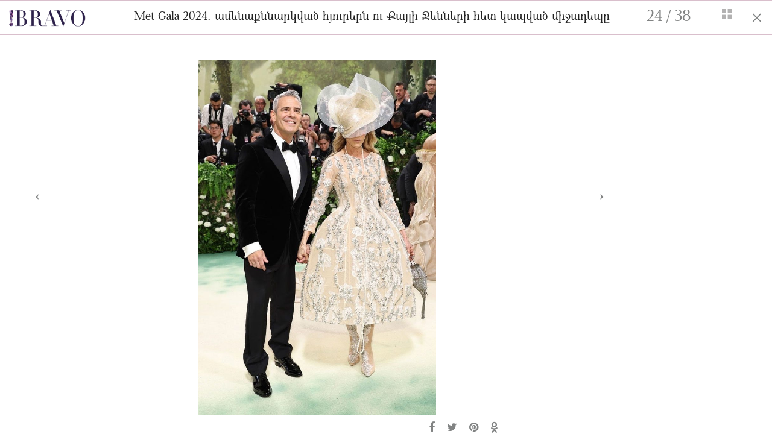

--- FILE ---
content_type: text/html; charset=UTF-8
request_url: https://bravo.am/gallery/78157?img=24
body_size: 7137
content:
<!DOCTYPE html>
<html>
<head>
    <meta charset="utf-8">
    <meta http-equiv="X-UA-Compatible" content="IE=edge">
    <meta name="viewport" content="width=device-width, initial-scale=1">

    <title>Met Gala 2024. ամենաքննարկված հյուրերն ու Քայլի Ջենների հետ կապված միջադեպը - bravo.am</title>
    <meta name="description" content="Met Gala 2024. ամենաքննարկված հյուրերն ու Քայլի Ջենների հետ կապված միջադեպը" />
    <meta name="author" content="Mediamax" />
	<meta name="site_url" content="https://bravo.am/" />


    <meta property="og:title" content="Met Gala 2024. ամենաքննարկված հյուրերն ու Քայլի Ջենների հետ կապված միջադեպը"/>
    <meta property="og:description" content=""/>
    <meta property="og:type" content="article" />
    <meta property="og:image" content="https://bravo.am//static/gallery/78157/large-219950dd840b08ca5f26c2b4167f827f.jpg"/>
    <meta property="og:url" content="https://bravo.am/gallery/78157?img=24" />
    <meta property="og:site_name" content="Bravo.am"/>
    <meta property="og:author" content="Mediamax"/>
    <meta property="fb:app_id" content="141096339298051"/>

    <meta http-equiv="Cache-control" content="public">
    <link rel="icon" type="image/png" href="/assets/images/favicon.png">


    <link rel="stylesheet" href="/assets/css/bootstrap.min.css">
    <link rel="stylesheet" href="https://maxcdn.bootstrapcdn.com/font-awesome/4.7.0/css/font-awesome.min.css">
    <link rel="stylesheet" href="/assets/css/stylesheet-index.css">
    <link rel="stylesheet" href="/assets/css/stylesheet-fonts.css">
    <link rel="stylesheet" href="/assets/css/stylesheet-gallery.css">
    <link rel="stylesheet" href="/assets/css/stylesheet-fonts.css">


    <link rel="stylesheet" href="/assets/css/media-queries.css">
	<script async src="https://www.googletagmanager.com/gtag/js?id=UA-9362174-1"></script>
	<script>
		 window.dataLayer = window.dataLayer || [];
		 function gtag(){dataLayer.push(arguments)};
		 gtag('js', new Date());

		 gtag('config', 'UA-9362174-1');
	</script>
    <div id="fb-root"></div>
    <script>(function(d, s, id) {
            var js, fjs = d.getElementsByTagName(s)[0];
            if (d.getElementById(id)) return;
            js = d.createElement(s); js.id = id;
            js.src = "https://connect.facebook.net/en_US/sdk.js#xfbml=1&version=v2.12&appId=141096339298051&autoLogAppEvents=1";
            fjs.parentNode.insertBefore(js, fjs);
        }(document, 'script', 'facebook-jssdk'));</script>
</head>
<body>

<div id="top"></div>
<div class="container-fluid pink-fluid-lines slider">
    <div class="">
        <div class="col-md-12">
            <div class="col-sm-2 col-xs-8" style="padding:10px 0px">
                <a href="/">
                    <img src="/assets/images/bravo_logo_exclamation_dazzle-small.png" style="height: 28px" class="t-marg-5">
                </a>
            </div>

            <div class="col-sm-2 col-xs-4 col-sm-push-8" style="padding:10px 0px">
                    <span class="left strong slide-number">
                        <span class="gallery_right_page">1</span> / <span class="gallery_left_page">38</span>
                    </span>
                    <span class="right">
                        <i class="fa l-marg-20" id="show-full-gallery"><img src="/assets/images/fa-th.png" style="margin-bottom: 6px;"/></i>&nbsp;&nbsp;
                        <i class="fa l-marg-20" onclick="window.open('/news/78157', '_self');">&times;</i>
                    </span>
            </div>

            <div class="col-sm-8 col-xs-12 col-sm-pull-2 col-lg-pull-2" style="padding:10px 0px">
                <p class="gallery_title">Met Gala 2024. ամենաքննարկված հյուրերն ու Քայլի Ջենների հետ կապված միջադեպը</p>
            </div>
        </div>
    </div>
</div>


<div class="container-fluid slider">

    <div class="col-md-9 col-sm-push-2 col-lg-push-2 no-padding" style="margin: 20px 0px;">
        <div class="clearfix"></div>
    </div>

    <div class="col-lg-10 col-md-9">
        <script> var slider_last_id = 0;</script>
        <section class="row relative" id="one-slide-only">
            <div class="fa news-arrow-left hidden-with-place"><i class="arrow-container-i">&larr;</i></div>
            <div class="fa news-arrow-right "><i class="arrow-container-i">&rarr;</i></div>



            
                <div class="gallery_image_1 one_image  hidden first-image  " id="img=1">
                    <div class="">
                        <div class="top-image-container">
						
                            <img src="/assets/images/loading-purple.gif" data-src="/static/gallery/78157/5b2c30f640f200236ae9ff8ff943179a.jpg" alt="" class="img-responsive top-image lazyload" onerror="this.src='/./big_5b2c30f640f200236ae9ff8ff943179a.jpg';">
	
			
			
			
			
			
			
			
			
			
			
			
			
			
                            <div class="col-sm-6 col-sm-push-2">
                                <p class="image-info">
                                                                                                                                            </p>
                            </div>

                            <div class="col-sm-4 col-sm-push-2 gallery-share-icons">
																<div class="t-marg-10">
									<a href="https://www.facebook.com/sharer/sharer.php?u=https://bravo.am/gallery/78157?img=1" target="_blank" onclick="share('/static/gallery/78157/5b2c30f640f200236ae9ff8ff943179a.jpg', 1)"><i class="fa fa-facebook"></i></a>


									<a href="https://twitter.com/share?text=Met Gala 2024. ամենաքննարկված հյուրերն ու Քայլի Ջենների հետ կապված միջադեպը&url=https://bravo.am/gallery/78157?img=1" target="_blank" onclick="share('/static/gallery/78157/5b2c30f640f200236ae9ff8ff943179a.jpg', 1)"><i class="fa fa-twitter"></i></a>


									<a href="https://pinterest.com/pin/create/button/?url=https://bravo.am/gallery/78157?img=1&description=Met Gala 2024. ամենաքննարկված հյուրերն ու Քայլի Ջենների հետ կապված միջադեպը" target="_blank" onclick="share('/static/gallery/78157/5b2c30f640f200236ae9ff8ff943179a.jpg', 1)"><i class="fa fa-pinterest"></i></a>


									<a href="https://connect.ok.ru/dk?st.cmd=WidgetSharePreview&st.shareUrl=https://bravo.am/gallery/78157?img=1&title=Met Gala 2024. ամենաքննարկված հյուրերն ու Քայլի Ջենների հետ կապված միջադեպը" target="_blank" onclick="share('/static/gallery/78157/5b2c30f640f200236ae9ff8ff943179a.jpg', 1)"><i class="fa fa-odnoklassniki"></i></a>
								</div>
                            </div>
                            <!-- <p class="caption-title">Վերակառուցման եւ զարգացման եվրոպական բանկը (ՎԶԵԲ) Հայաստանում կանանց ձեռներեցության աջակցության նպատակով Ամերիաբանկին տրամադրել է $10 մլն-ին համարժեք դրամի չափով վարկ՝ կանանց պատկանող փոքր եւ միջին ձեռնարկությունների (ՓՄՁ) ֆինանսավորման համար</p>-->
                        </div>
                    </div>
                    <script>slider_last_id = 1;</script>
                </div>

            
                <div class="gallery_image_2 one_image  hidden  " id="img=2">
                    <div class="">
                        <div class="top-image-container">
						
                            <img src="/assets/images/loading-purple.gif" data-src="/static/gallery/78157/6f531a40b7ba79bda096f79c4bfae785.jpg" alt="" class="img-responsive top-image lazyload" onerror="this.src='/./big_6f531a40b7ba79bda096f79c4bfae785.jpg';">
	
			
			
			
			
			
			
			
			
			
			
			
			
			
                            <div class="col-sm-6 col-sm-push-2">
                                <p class="image-info">
                                                                                                                                            </p>
                            </div>

                            <div class="col-sm-4 col-sm-push-2 gallery-share-icons">
																<div class="t-marg-10">
									<a href="https://www.facebook.com/sharer/sharer.php?u=https://bravo.am/gallery/78157?img=2" target="_blank" onclick="share('/static/gallery/78157/6f531a40b7ba79bda096f79c4bfae785.jpg', 2)"><i class="fa fa-facebook"></i></a>


									<a href="https://twitter.com/share?text=Met Gala 2024. ամենաքննարկված հյուրերն ու Քայլի Ջենների հետ կապված միջադեպը&url=https://bravo.am/gallery/78157?img=2" target="_blank" onclick="share('/static/gallery/78157/6f531a40b7ba79bda096f79c4bfae785.jpg', 2)"><i class="fa fa-twitter"></i></a>


									<a href="https://pinterest.com/pin/create/button/?url=https://bravo.am/gallery/78157?img=2&description=Met Gala 2024. ամենաքննարկված հյուրերն ու Քայլի Ջենների հետ կապված միջադեպը" target="_blank" onclick="share('/static/gallery/78157/6f531a40b7ba79bda096f79c4bfae785.jpg', 2)"><i class="fa fa-pinterest"></i></a>


									<a href="https://connect.ok.ru/dk?st.cmd=WidgetSharePreview&st.shareUrl=https://bravo.am/gallery/78157?img=2&title=Met Gala 2024. ամենաքննարկված հյուրերն ու Քայլի Ջենների հետ կապված միջադեպը" target="_blank" onclick="share('/static/gallery/78157/6f531a40b7ba79bda096f79c4bfae785.jpg', 2)"><i class="fa fa-odnoklassniki"></i></a>
								</div>
                            </div>
                            <!-- <p class="caption-title">Վերակառուցման եւ զարգացման եվրոպական բանկը (ՎԶԵԲ) Հայաստանում կանանց ձեռներեցության աջակցության նպատակով Ամերիաբանկին տրամադրել է $10 մլն-ին համարժեք դրամի չափով վարկ՝ կանանց պատկանող փոքր եւ միջին ձեռնարկությունների (ՓՄՁ) ֆինանսավորման համար</p>-->
                        </div>
                    </div>
                    <script>slider_last_id = 2;</script>
                </div>

            
                <div class="gallery_image_3 one_image  hidden  " id="img=3">
                    <div class="">
                        <div class="top-image-container">
						
                            <img src="/assets/images/loading-purple.gif" data-src="/static/gallery/78157/dfd42e769b33c7ab527504fb2315ed38.jpg" alt="" class="img-responsive top-image lazyload" onerror="this.src='/./big_dfd42e769b33c7ab527504fb2315ed38.jpg';">
	
			
			
			
			
			
			
			
			
			
			
			
			
			
                            <div class="col-sm-6 col-sm-push-2">
                                <p class="image-info">
                                                                                                                                            </p>
                            </div>

                            <div class="col-sm-4 col-sm-push-2 gallery-share-icons">
																<div class="t-marg-10">
									<a href="https://www.facebook.com/sharer/sharer.php?u=https://bravo.am/gallery/78157?img=3" target="_blank" onclick="share('/static/gallery/78157/dfd42e769b33c7ab527504fb2315ed38.jpg', 3)"><i class="fa fa-facebook"></i></a>


									<a href="https://twitter.com/share?text=Met Gala 2024. ամենաքննարկված հյուրերն ու Քայլի Ջենների հետ կապված միջադեպը&url=https://bravo.am/gallery/78157?img=3" target="_blank" onclick="share('/static/gallery/78157/dfd42e769b33c7ab527504fb2315ed38.jpg', 3)"><i class="fa fa-twitter"></i></a>


									<a href="https://pinterest.com/pin/create/button/?url=https://bravo.am/gallery/78157?img=3&description=Met Gala 2024. ամենաքննարկված հյուրերն ու Քայլի Ջենների հետ կապված միջադեպը" target="_blank" onclick="share('/static/gallery/78157/dfd42e769b33c7ab527504fb2315ed38.jpg', 3)"><i class="fa fa-pinterest"></i></a>


									<a href="https://connect.ok.ru/dk?st.cmd=WidgetSharePreview&st.shareUrl=https://bravo.am/gallery/78157?img=3&title=Met Gala 2024. ամենաքննարկված հյուրերն ու Քայլի Ջենների հետ կապված միջադեպը" target="_blank" onclick="share('/static/gallery/78157/dfd42e769b33c7ab527504fb2315ed38.jpg', 3)"><i class="fa fa-odnoklassniki"></i></a>
								</div>
                            </div>
                            <!-- <p class="caption-title">Վերակառուցման եւ զարգացման եվրոպական բանկը (ՎԶԵԲ) Հայաստանում կանանց ձեռներեցության աջակցության նպատակով Ամերիաբանկին տրամադրել է $10 մլն-ին համարժեք դրամի չափով վարկ՝ կանանց պատկանող փոքր եւ միջին ձեռնարկությունների (ՓՄՁ) ֆինանսավորման համար</p>-->
                        </div>
                    </div>
                    <script>slider_last_id = 3;</script>
                </div>

            
                <div class="gallery_image_4 one_image  hidden  " id="img=4">
                    <div class="">
                        <div class="top-image-container">
						
                            <img src="/assets/images/loading-purple.gif" data-src="/static/gallery/78157/bc2d8a46015f70dee23482962444e20f.jpg" alt="" class="img-responsive top-image lazyload" onerror="this.src='/./big_bc2d8a46015f70dee23482962444e20f.jpg';">
	
			
			
			
			
			
			
			
			
			
			
			
			
			
                            <div class="col-sm-6 col-sm-push-2">
                                <p class="image-info">
                                                                                                                                            </p>
                            </div>

                            <div class="col-sm-4 col-sm-push-2 gallery-share-icons">
																<div class="t-marg-10">
									<a href="https://www.facebook.com/sharer/sharer.php?u=https://bravo.am/gallery/78157?img=4" target="_blank" onclick="share('/static/gallery/78157/bc2d8a46015f70dee23482962444e20f.jpg', 4)"><i class="fa fa-facebook"></i></a>


									<a href="https://twitter.com/share?text=Met Gala 2024. ամենաքննարկված հյուրերն ու Քայլի Ջենների հետ կապված միջադեպը&url=https://bravo.am/gallery/78157?img=4" target="_blank" onclick="share('/static/gallery/78157/bc2d8a46015f70dee23482962444e20f.jpg', 4)"><i class="fa fa-twitter"></i></a>


									<a href="https://pinterest.com/pin/create/button/?url=https://bravo.am/gallery/78157?img=4&description=Met Gala 2024. ամենաքննարկված հյուրերն ու Քայլի Ջենների հետ կապված միջադեպը" target="_blank" onclick="share('/static/gallery/78157/bc2d8a46015f70dee23482962444e20f.jpg', 4)"><i class="fa fa-pinterest"></i></a>


									<a href="https://connect.ok.ru/dk?st.cmd=WidgetSharePreview&st.shareUrl=https://bravo.am/gallery/78157?img=4&title=Met Gala 2024. ամենաքննարկված հյուրերն ու Քայլի Ջենների հետ կապված միջադեպը" target="_blank" onclick="share('/static/gallery/78157/bc2d8a46015f70dee23482962444e20f.jpg', 4)"><i class="fa fa-odnoklassniki"></i></a>
								</div>
                            </div>
                            <!-- <p class="caption-title">Վերակառուցման եւ զարգացման եվրոպական բանկը (ՎԶԵԲ) Հայաստանում կանանց ձեռներեցության աջակցության նպատակով Ամերիաբանկին տրամադրել է $10 մլն-ին համարժեք դրամի չափով վարկ՝ կանանց պատկանող փոքր եւ միջին ձեռնարկությունների (ՓՄՁ) ֆինանսավորման համար</p>-->
                        </div>
                    </div>
                    <script>slider_last_id = 4;</script>
                </div>

            
                <div class="gallery_image_5 one_image  hidden  " id="img=5">
                    <div class="">
                        <div class="top-image-container">
						
                            <img src="/assets/images/loading-purple.gif" data-src="/static/gallery/78157/3903ca4a33685071f77a796666fd8c1b.jpg" alt="" class="img-responsive top-image lazyload" onerror="this.src='/./big_3903ca4a33685071f77a796666fd8c1b.jpg';">
	
			
			
			
			
			
			
			
			
			
			
			
			
			
                            <div class="col-sm-6 col-sm-push-2">
                                <p class="image-info">
                                                                                                                                            </p>
                            </div>

                            <div class="col-sm-4 col-sm-push-2 gallery-share-icons">
																<div class="t-marg-10">
									<a href="https://www.facebook.com/sharer/sharer.php?u=https://bravo.am/gallery/78157?img=5" target="_blank" onclick="share('/static/gallery/78157/3903ca4a33685071f77a796666fd8c1b.jpg', 5)"><i class="fa fa-facebook"></i></a>


									<a href="https://twitter.com/share?text=Met Gala 2024. ամենաքննարկված հյուրերն ու Քայլի Ջենների հետ կապված միջադեպը&url=https://bravo.am/gallery/78157?img=5" target="_blank" onclick="share('/static/gallery/78157/3903ca4a33685071f77a796666fd8c1b.jpg', 5)"><i class="fa fa-twitter"></i></a>


									<a href="https://pinterest.com/pin/create/button/?url=https://bravo.am/gallery/78157?img=5&description=Met Gala 2024. ամենաքննարկված հյուրերն ու Քայլի Ջենների հետ կապված միջադեպը" target="_blank" onclick="share('/static/gallery/78157/3903ca4a33685071f77a796666fd8c1b.jpg', 5)"><i class="fa fa-pinterest"></i></a>


									<a href="https://connect.ok.ru/dk?st.cmd=WidgetSharePreview&st.shareUrl=https://bravo.am/gallery/78157?img=5&title=Met Gala 2024. ամենաքննարկված հյուրերն ու Քայլի Ջենների հետ կապված միջադեպը" target="_blank" onclick="share('/static/gallery/78157/3903ca4a33685071f77a796666fd8c1b.jpg', 5)"><i class="fa fa-odnoklassniki"></i></a>
								</div>
                            </div>
                            <!-- <p class="caption-title">Վերակառուցման եւ զարգացման եվրոպական բանկը (ՎԶԵԲ) Հայաստանում կանանց ձեռներեցության աջակցության նպատակով Ամերիաբանկին տրամադրել է $10 մլն-ին համարժեք դրամի չափով վարկ՝ կանանց պատկանող փոքր եւ միջին ձեռնարկությունների (ՓՄՁ) ֆինանսավորման համար</p>-->
                        </div>
                    </div>
                    <script>slider_last_id = 5;</script>
                </div>

            
                <div class="gallery_image_6 one_image  hidden  " id="img=6">
                    <div class="">
                        <div class="top-image-container">
						
                            <img src="/assets/images/loading-purple.gif" data-src="/static/gallery/78157/fb3e423355b0b4a965eeb778b8447376.jpg" alt="" class="img-responsive top-image lazyload" onerror="this.src='/./big_fb3e423355b0b4a965eeb778b8447376.jpg';">
	
			
			
			
			
			
			
			
			
			
			
			
			
			
                            <div class="col-sm-6 col-sm-push-2">
                                <p class="image-info">
                                                                                                                                            </p>
                            </div>

                            <div class="col-sm-4 col-sm-push-2 gallery-share-icons">
																<div class="t-marg-10">
									<a href="https://www.facebook.com/sharer/sharer.php?u=https://bravo.am/gallery/78157?img=6" target="_blank" onclick="share('/static/gallery/78157/fb3e423355b0b4a965eeb778b8447376.jpg', 6)"><i class="fa fa-facebook"></i></a>


									<a href="https://twitter.com/share?text=Met Gala 2024. ամենաքննարկված հյուրերն ու Քայլի Ջենների հետ կապված միջադեպը&url=https://bravo.am/gallery/78157?img=6" target="_blank" onclick="share('/static/gallery/78157/fb3e423355b0b4a965eeb778b8447376.jpg', 6)"><i class="fa fa-twitter"></i></a>


									<a href="https://pinterest.com/pin/create/button/?url=https://bravo.am/gallery/78157?img=6&description=Met Gala 2024. ամենաքննարկված հյուրերն ու Քայլի Ջենների հետ կապված միջադեպը" target="_blank" onclick="share('/static/gallery/78157/fb3e423355b0b4a965eeb778b8447376.jpg', 6)"><i class="fa fa-pinterest"></i></a>


									<a href="https://connect.ok.ru/dk?st.cmd=WidgetSharePreview&st.shareUrl=https://bravo.am/gallery/78157?img=6&title=Met Gala 2024. ամենաքննարկված հյուրերն ու Քայլի Ջենների հետ կապված միջադեպը" target="_blank" onclick="share('/static/gallery/78157/fb3e423355b0b4a965eeb778b8447376.jpg', 6)"><i class="fa fa-odnoklassniki"></i></a>
								</div>
                            </div>
                            <!-- <p class="caption-title">Վերակառուցման եւ զարգացման եվրոպական բանկը (ՎԶԵԲ) Հայաստանում կանանց ձեռներեցության աջակցության նպատակով Ամերիաբանկին տրամադրել է $10 մլն-ին համարժեք դրամի չափով վարկ՝ կանանց պատկանող փոքր եւ միջին ձեռնարկությունների (ՓՄՁ) ֆինանսավորման համար</p>-->
                        </div>
                    </div>
                    <script>slider_last_id = 6;</script>
                </div>

            
                <div class="gallery_image_7 one_image  hidden  " id="img=7">
                    <div class="">
                        <div class="top-image-container">
						
                            <img src="/assets/images/loading-purple.gif" data-src="/static/gallery/78157/b49eceea817c42542e72aaf3615a3dde.jpg" alt="" class="img-responsive top-image lazyload" onerror="this.src='/./big_b49eceea817c42542e72aaf3615a3dde.jpg';">
	
			
			
			
			
			
			
			
			
			
			
			
			
			
                            <div class="col-sm-6 col-sm-push-2">
                                <p class="image-info">
                                                                                                                                            </p>
                            </div>

                            <div class="col-sm-4 col-sm-push-2 gallery-share-icons">
																<div class="t-marg-10">
									<a href="https://www.facebook.com/sharer/sharer.php?u=https://bravo.am/gallery/78157?img=7" target="_blank" onclick="share('/static/gallery/78157/b49eceea817c42542e72aaf3615a3dde.jpg', 7)"><i class="fa fa-facebook"></i></a>


									<a href="https://twitter.com/share?text=Met Gala 2024. ամենաքննարկված հյուրերն ու Քայլի Ջենների հետ կապված միջադեպը&url=https://bravo.am/gallery/78157?img=7" target="_blank" onclick="share('/static/gallery/78157/b49eceea817c42542e72aaf3615a3dde.jpg', 7)"><i class="fa fa-twitter"></i></a>


									<a href="https://pinterest.com/pin/create/button/?url=https://bravo.am/gallery/78157?img=7&description=Met Gala 2024. ամենաքննարկված հյուրերն ու Քայլի Ջենների հետ կապված միջադեպը" target="_blank" onclick="share('/static/gallery/78157/b49eceea817c42542e72aaf3615a3dde.jpg', 7)"><i class="fa fa-pinterest"></i></a>


									<a href="https://connect.ok.ru/dk?st.cmd=WidgetSharePreview&st.shareUrl=https://bravo.am/gallery/78157?img=7&title=Met Gala 2024. ամենաքննարկված հյուրերն ու Քայլի Ջենների հետ կապված միջադեպը" target="_blank" onclick="share('/static/gallery/78157/b49eceea817c42542e72aaf3615a3dde.jpg', 7)"><i class="fa fa-odnoklassniki"></i></a>
								</div>
                            </div>
                            <!-- <p class="caption-title">Վերակառուցման եւ զարգացման եվրոպական բանկը (ՎԶԵԲ) Հայաստանում կանանց ձեռներեցության աջակցության նպատակով Ամերիաբանկին տրամադրել է $10 մլն-ին համարժեք դրամի չափով վարկ՝ կանանց պատկանող փոքր եւ միջին ձեռնարկությունների (ՓՄՁ) ֆինանսավորման համար</p>-->
                        </div>
                    </div>
                    <script>slider_last_id = 7;</script>
                </div>

            
                <div class="gallery_image_8 one_image  hidden  " id="img=8">
                    <div class="">
                        <div class="top-image-container">
						
                            <img src="/assets/images/loading-purple.gif" data-src="/static/gallery/78157/feee8c7b45a17a04f32a9ad8ea6a39b3.jpg" alt="" class="img-responsive top-image lazyload" onerror="this.src='/./big_feee8c7b45a17a04f32a9ad8ea6a39b3.jpg';">
	
			
			
			
			
			
			
			
			
			
			
			
			
			
                            <div class="col-sm-6 col-sm-push-2">
                                <p class="image-info">
                                                                                                                                            </p>
                            </div>

                            <div class="col-sm-4 col-sm-push-2 gallery-share-icons">
																<div class="t-marg-10">
									<a href="https://www.facebook.com/sharer/sharer.php?u=https://bravo.am/gallery/78157?img=8" target="_blank" onclick="share('/static/gallery/78157/feee8c7b45a17a04f32a9ad8ea6a39b3.jpg', 8)"><i class="fa fa-facebook"></i></a>


									<a href="https://twitter.com/share?text=Met Gala 2024. ամենաքննարկված հյուրերն ու Քայլի Ջենների հետ կապված միջադեպը&url=https://bravo.am/gallery/78157?img=8" target="_blank" onclick="share('/static/gallery/78157/feee8c7b45a17a04f32a9ad8ea6a39b3.jpg', 8)"><i class="fa fa-twitter"></i></a>


									<a href="https://pinterest.com/pin/create/button/?url=https://bravo.am/gallery/78157?img=8&description=Met Gala 2024. ամենաքննարկված հյուրերն ու Քայլի Ջենների հետ կապված միջադեպը" target="_blank" onclick="share('/static/gallery/78157/feee8c7b45a17a04f32a9ad8ea6a39b3.jpg', 8)"><i class="fa fa-pinterest"></i></a>


									<a href="https://connect.ok.ru/dk?st.cmd=WidgetSharePreview&st.shareUrl=https://bravo.am/gallery/78157?img=8&title=Met Gala 2024. ամենաքննարկված հյուրերն ու Քայլի Ջենների հետ կապված միջադեպը" target="_blank" onclick="share('/static/gallery/78157/feee8c7b45a17a04f32a9ad8ea6a39b3.jpg', 8)"><i class="fa fa-odnoklassniki"></i></a>
								</div>
                            </div>
                            <!-- <p class="caption-title">Վերակառուցման եւ զարգացման եվրոպական բանկը (ՎԶԵԲ) Հայաստանում կանանց ձեռներեցության աջակցության նպատակով Ամերիաբանկին տրամադրել է $10 մլն-ին համարժեք դրամի չափով վարկ՝ կանանց պատկանող փոքր եւ միջին ձեռնարկությունների (ՓՄՁ) ֆինանսավորման համար</p>-->
                        </div>
                    </div>
                    <script>slider_last_id = 8;</script>
                </div>

            
                <div class="gallery_image_9 one_image  hidden  " id="img=9">
                    <div class="">
                        <div class="top-image-container">
						
                            <img src="/assets/images/loading-purple.gif" data-src="/static/gallery/78157/7a36b0d0955c0fe323caafbb6e5d84e0.jpg" alt="" class="img-responsive top-image lazyload" onerror="this.src='/./big_7a36b0d0955c0fe323caafbb6e5d84e0.jpg';">
	
			
			
			
			
			
			
			
			
			
			
			
			
			
                            <div class="col-sm-6 col-sm-push-2">
                                <p class="image-info">
                                                                                                                                            </p>
                            </div>

                            <div class="col-sm-4 col-sm-push-2 gallery-share-icons">
																<div class="t-marg-10">
									<a href="https://www.facebook.com/sharer/sharer.php?u=https://bravo.am/gallery/78157?img=9" target="_blank" onclick="share('/static/gallery/78157/7a36b0d0955c0fe323caafbb6e5d84e0.jpg', 9)"><i class="fa fa-facebook"></i></a>


									<a href="https://twitter.com/share?text=Met Gala 2024. ամենաքննարկված հյուրերն ու Քայլի Ջենների հետ կապված միջադեպը&url=https://bravo.am/gallery/78157?img=9" target="_blank" onclick="share('/static/gallery/78157/7a36b0d0955c0fe323caafbb6e5d84e0.jpg', 9)"><i class="fa fa-twitter"></i></a>


									<a href="https://pinterest.com/pin/create/button/?url=https://bravo.am/gallery/78157?img=9&description=Met Gala 2024. ամենաքննարկված հյուրերն ու Քայլի Ջենների հետ կապված միջադեպը" target="_blank" onclick="share('/static/gallery/78157/7a36b0d0955c0fe323caafbb6e5d84e0.jpg', 9)"><i class="fa fa-pinterest"></i></a>


									<a href="https://connect.ok.ru/dk?st.cmd=WidgetSharePreview&st.shareUrl=https://bravo.am/gallery/78157?img=9&title=Met Gala 2024. ամենաքննարկված հյուրերն ու Քայլի Ջենների հետ կապված միջադեպը" target="_blank" onclick="share('/static/gallery/78157/7a36b0d0955c0fe323caafbb6e5d84e0.jpg', 9)"><i class="fa fa-odnoklassniki"></i></a>
								</div>
                            </div>
                            <!-- <p class="caption-title">Վերակառուցման եւ զարգացման եվրոպական բանկը (ՎԶԵԲ) Հայաստանում կանանց ձեռներեցության աջակցության նպատակով Ամերիաբանկին տրամադրել է $10 մլն-ին համարժեք դրամի չափով վարկ՝ կանանց պատկանող փոքր եւ միջին ձեռնարկությունների (ՓՄՁ) ֆինանսավորման համար</p>-->
                        </div>
                    </div>
                    <script>slider_last_id = 9;</script>
                </div>

            
                <div class="gallery_image_10 one_image  hidden  " id="img=10">
                    <div class="">
                        <div class="top-image-container">
						
                            <img src="/assets/images/loading-purple.gif" data-src="/static/gallery/78157/ef9476540292bd0e2e5301c19fe4e216.jpg" alt="" class="img-responsive top-image lazyload" onerror="this.src='/./big_ef9476540292bd0e2e5301c19fe4e216.jpg';">
	
			
			
			
			
			
			
			
			
			
			
			
			
			
                            <div class="col-sm-6 col-sm-push-2">
                                <p class="image-info">
                                                                                                                                            </p>
                            </div>

                            <div class="col-sm-4 col-sm-push-2 gallery-share-icons">
																<div class="t-marg-10">
									<a href="https://www.facebook.com/sharer/sharer.php?u=https://bravo.am/gallery/78157?img=10" target="_blank" onclick="share('/static/gallery/78157/ef9476540292bd0e2e5301c19fe4e216.jpg', 10)"><i class="fa fa-facebook"></i></a>


									<a href="https://twitter.com/share?text=Met Gala 2024. ամենաքննարկված հյուրերն ու Քայլի Ջենների հետ կապված միջադեպը&url=https://bravo.am/gallery/78157?img=10" target="_blank" onclick="share('/static/gallery/78157/ef9476540292bd0e2e5301c19fe4e216.jpg', 10)"><i class="fa fa-twitter"></i></a>


									<a href="https://pinterest.com/pin/create/button/?url=https://bravo.am/gallery/78157?img=10&description=Met Gala 2024. ամենաքննարկված հյուրերն ու Քայլի Ջենների հետ կապված միջադեպը" target="_blank" onclick="share('/static/gallery/78157/ef9476540292bd0e2e5301c19fe4e216.jpg', 10)"><i class="fa fa-pinterest"></i></a>


									<a href="https://connect.ok.ru/dk?st.cmd=WidgetSharePreview&st.shareUrl=https://bravo.am/gallery/78157?img=10&title=Met Gala 2024. ամենաքննարկված հյուրերն ու Քայլի Ջենների հետ կապված միջադեպը" target="_blank" onclick="share('/static/gallery/78157/ef9476540292bd0e2e5301c19fe4e216.jpg', 10)"><i class="fa fa-odnoklassniki"></i></a>
								</div>
                            </div>
                            <!-- <p class="caption-title">Վերակառուցման եւ զարգացման եվրոպական բանկը (ՎԶԵԲ) Հայաստանում կանանց ձեռներեցության աջակցության նպատակով Ամերիաբանկին տրամադրել է $10 մլն-ին համարժեք դրամի չափով վարկ՝ կանանց պատկանող փոքր եւ միջին ձեռնարկությունների (ՓՄՁ) ֆինանսավորման համար</p>-->
                        </div>
                    </div>
                    <script>slider_last_id = 10;</script>
                </div>

            
                <div class="gallery_image_11 one_image  hidden  " id="img=11">
                    <div class="">
                        <div class="top-image-container">
						
                            <img src="/assets/images/loading-purple.gif" data-src="/static/gallery/78157/ced3b638f23d428d793570f2c4729392.jpg" alt="" class="img-responsive top-image lazyload" onerror="this.src='/./big_ced3b638f23d428d793570f2c4729392.jpg';">
	
			
			
			
			
			
			
			
			
			
			
			
			
			
                            <div class="col-sm-6 col-sm-push-2">
                                <p class="image-info">
                                                                                                                                            </p>
                            </div>

                            <div class="col-sm-4 col-sm-push-2 gallery-share-icons">
																<div class="t-marg-10">
									<a href="https://www.facebook.com/sharer/sharer.php?u=https://bravo.am/gallery/78157?img=11" target="_blank" onclick="share('/static/gallery/78157/ced3b638f23d428d793570f2c4729392.jpg', 11)"><i class="fa fa-facebook"></i></a>


									<a href="https://twitter.com/share?text=Met Gala 2024. ամենաքննարկված հյուրերն ու Քայլի Ջենների հետ կապված միջադեպը&url=https://bravo.am/gallery/78157?img=11" target="_blank" onclick="share('/static/gallery/78157/ced3b638f23d428d793570f2c4729392.jpg', 11)"><i class="fa fa-twitter"></i></a>


									<a href="https://pinterest.com/pin/create/button/?url=https://bravo.am/gallery/78157?img=11&description=Met Gala 2024. ամենաքննարկված հյուրերն ու Քայլի Ջենների հետ կապված միջադեպը" target="_blank" onclick="share('/static/gallery/78157/ced3b638f23d428d793570f2c4729392.jpg', 11)"><i class="fa fa-pinterest"></i></a>


									<a href="https://connect.ok.ru/dk?st.cmd=WidgetSharePreview&st.shareUrl=https://bravo.am/gallery/78157?img=11&title=Met Gala 2024. ամենաքննարկված հյուրերն ու Քայլի Ջենների հետ կապված միջադեպը" target="_blank" onclick="share('/static/gallery/78157/ced3b638f23d428d793570f2c4729392.jpg', 11)"><i class="fa fa-odnoklassniki"></i></a>
								</div>
                            </div>
                            <!-- <p class="caption-title">Վերակառուցման եւ զարգացման եվրոպական բանկը (ՎԶԵԲ) Հայաստանում կանանց ձեռներեցության աջակցության նպատակով Ամերիաբանկին տրամադրել է $10 մլն-ին համարժեք դրամի չափով վարկ՝ կանանց պատկանող փոքր եւ միջին ձեռնարկությունների (ՓՄՁ) ֆինանսավորման համար</p>-->
                        </div>
                    </div>
                    <script>slider_last_id = 11;</script>
                </div>

            
                <div class="gallery_image_12 one_image  hidden  " id="img=12">
                    <div class="">
                        <div class="top-image-container">
						
                            <img src="/assets/images/loading-purple.gif" data-src="/static/gallery/78157/2285d9bed426e4326f8de44305af08ad.jpg" alt="" class="img-responsive top-image lazyload" onerror="this.src='/./big_2285d9bed426e4326f8de44305af08ad.jpg';">
	
			
			
			
			
			
			
			
			
			
			
			
			
			
                            <div class="col-sm-6 col-sm-push-2">
                                <p class="image-info">
                                                                                                                                            </p>
                            </div>

                            <div class="col-sm-4 col-sm-push-2 gallery-share-icons">
																<div class="t-marg-10">
									<a href="https://www.facebook.com/sharer/sharer.php?u=https://bravo.am/gallery/78157?img=12" target="_blank" onclick="share('/static/gallery/78157/2285d9bed426e4326f8de44305af08ad.jpg', 12)"><i class="fa fa-facebook"></i></a>


									<a href="https://twitter.com/share?text=Met Gala 2024. ամենաքննարկված հյուրերն ու Քայլի Ջենների հետ կապված միջադեպը&url=https://bravo.am/gallery/78157?img=12" target="_blank" onclick="share('/static/gallery/78157/2285d9bed426e4326f8de44305af08ad.jpg', 12)"><i class="fa fa-twitter"></i></a>


									<a href="https://pinterest.com/pin/create/button/?url=https://bravo.am/gallery/78157?img=12&description=Met Gala 2024. ամենաքննարկված հյուրերն ու Քայլի Ջենների հետ կապված միջադեպը" target="_blank" onclick="share('/static/gallery/78157/2285d9bed426e4326f8de44305af08ad.jpg', 12)"><i class="fa fa-pinterest"></i></a>


									<a href="https://connect.ok.ru/dk?st.cmd=WidgetSharePreview&st.shareUrl=https://bravo.am/gallery/78157?img=12&title=Met Gala 2024. ամենաքննարկված հյուրերն ու Քայլի Ջենների հետ կապված միջադեպը" target="_blank" onclick="share('/static/gallery/78157/2285d9bed426e4326f8de44305af08ad.jpg', 12)"><i class="fa fa-odnoklassniki"></i></a>
								</div>
                            </div>
                            <!-- <p class="caption-title">Վերակառուցման եւ զարգացման եվրոպական բանկը (ՎԶԵԲ) Հայաստանում կանանց ձեռներեցության աջակցության նպատակով Ամերիաբանկին տրամադրել է $10 մլն-ին համարժեք դրամի չափով վարկ՝ կանանց պատկանող փոքր եւ միջին ձեռնարկությունների (ՓՄՁ) ֆինանսավորման համար</p>-->
                        </div>
                    </div>
                    <script>slider_last_id = 12;</script>
                </div>

            
                <div class="gallery_image_13 one_image  hidden  " id="img=13">
                    <div class="">
                        <div class="top-image-container">
						
                            <img src="/assets/images/loading-purple.gif" data-src="/static/gallery/78157/b4f26cecf07d9930f44c7786ef16ee56.jpg" alt="" class="img-responsive top-image lazyload" onerror="this.src='/./big_b4f26cecf07d9930f44c7786ef16ee56.jpg';">
	
			
			
			
			
			
			
			
			
			
			
			
			
			
                            <div class="col-sm-6 col-sm-push-2">
                                <p class="image-info">
                                                                                                                                            </p>
                            </div>

                            <div class="col-sm-4 col-sm-push-2 gallery-share-icons">
																<div class="t-marg-10">
									<a href="https://www.facebook.com/sharer/sharer.php?u=https://bravo.am/gallery/78157?img=13" target="_blank" onclick="share('/static/gallery/78157/b4f26cecf07d9930f44c7786ef16ee56.jpg', 13)"><i class="fa fa-facebook"></i></a>


									<a href="https://twitter.com/share?text=Met Gala 2024. ամենաքննարկված հյուրերն ու Քայլի Ջենների հետ կապված միջադեպը&url=https://bravo.am/gallery/78157?img=13" target="_blank" onclick="share('/static/gallery/78157/b4f26cecf07d9930f44c7786ef16ee56.jpg', 13)"><i class="fa fa-twitter"></i></a>


									<a href="https://pinterest.com/pin/create/button/?url=https://bravo.am/gallery/78157?img=13&description=Met Gala 2024. ամենաքննարկված հյուրերն ու Քայլի Ջենների հետ կապված միջադեպը" target="_blank" onclick="share('/static/gallery/78157/b4f26cecf07d9930f44c7786ef16ee56.jpg', 13)"><i class="fa fa-pinterest"></i></a>


									<a href="https://connect.ok.ru/dk?st.cmd=WidgetSharePreview&st.shareUrl=https://bravo.am/gallery/78157?img=13&title=Met Gala 2024. ամենաքննարկված հյուրերն ու Քայլի Ջենների հետ կապված միջադեպը" target="_blank" onclick="share('/static/gallery/78157/b4f26cecf07d9930f44c7786ef16ee56.jpg', 13)"><i class="fa fa-odnoklassniki"></i></a>
								</div>
                            </div>
                            <!-- <p class="caption-title">Վերակառուցման եւ զարգացման եվրոպական բանկը (ՎԶԵԲ) Հայաստանում կանանց ձեռներեցության աջակցության նպատակով Ամերիաբանկին տրամադրել է $10 մլն-ին համարժեք դրամի չափով վարկ՝ կանանց պատկանող փոքր եւ միջին ձեռնարկությունների (ՓՄՁ) ֆինանսավորման համար</p>-->
                        </div>
                    </div>
                    <script>slider_last_id = 13;</script>
                </div>

            
                <div class="gallery_image_14 one_image  hidden  " id="img=14">
                    <div class="">
                        <div class="top-image-container">
						
                            <img src="/assets/images/loading-purple.gif" data-src="/static/gallery/78157/af7313cf02172ff074c6555d11cb45c6.jpg" alt="" class="img-responsive top-image lazyload" onerror="this.src='/./big_af7313cf02172ff074c6555d11cb45c6.jpg';">
	
			
			
			
			
			
			
			
			
			
			
			
			
			
                            <div class="col-sm-6 col-sm-push-2">
                                <p class="image-info">
                                                                                                                                            </p>
                            </div>

                            <div class="col-sm-4 col-sm-push-2 gallery-share-icons">
																<div class="t-marg-10">
									<a href="https://www.facebook.com/sharer/sharer.php?u=https://bravo.am/gallery/78157?img=14" target="_blank" onclick="share('/static/gallery/78157/af7313cf02172ff074c6555d11cb45c6.jpg', 14)"><i class="fa fa-facebook"></i></a>


									<a href="https://twitter.com/share?text=Met Gala 2024. ամենաքննարկված հյուրերն ու Քայլի Ջենների հետ կապված միջադեպը&url=https://bravo.am/gallery/78157?img=14" target="_blank" onclick="share('/static/gallery/78157/af7313cf02172ff074c6555d11cb45c6.jpg', 14)"><i class="fa fa-twitter"></i></a>


									<a href="https://pinterest.com/pin/create/button/?url=https://bravo.am/gallery/78157?img=14&description=Met Gala 2024. ամենաքննարկված հյուրերն ու Քայլի Ջենների հետ կապված միջադեպը" target="_blank" onclick="share('/static/gallery/78157/af7313cf02172ff074c6555d11cb45c6.jpg', 14)"><i class="fa fa-pinterest"></i></a>


									<a href="https://connect.ok.ru/dk?st.cmd=WidgetSharePreview&st.shareUrl=https://bravo.am/gallery/78157?img=14&title=Met Gala 2024. ամենաքննարկված հյուրերն ու Քայլի Ջենների հետ կապված միջադեպը" target="_blank" onclick="share('/static/gallery/78157/af7313cf02172ff074c6555d11cb45c6.jpg', 14)"><i class="fa fa-odnoklassniki"></i></a>
								</div>
                            </div>
                            <!-- <p class="caption-title">Վերակառուցման եւ զարգացման եվրոպական բանկը (ՎԶԵԲ) Հայաստանում կանանց ձեռներեցության աջակցության նպատակով Ամերիաբանկին տրամադրել է $10 մլն-ին համարժեք դրամի չափով վարկ՝ կանանց պատկանող փոքր եւ միջին ձեռնարկությունների (ՓՄՁ) ֆինանսավորման համար</p>-->
                        </div>
                    </div>
                    <script>slider_last_id = 14;</script>
                </div>

            
                <div class="gallery_image_15 one_image  hidden  " id="img=15">
                    <div class="">
                        <div class="top-image-container">
						
                            <img src="/assets/images/loading-purple.gif" data-src="/static/gallery/78157/973fbd45b65d21668b3b7f96b0400402.jpg" alt="" class="img-responsive top-image lazyload" onerror="this.src='/./big_973fbd45b65d21668b3b7f96b0400402.jpg';">
	
			
			
			
			
			
			
			
			
			
			
			
			
			
                            <div class="col-sm-6 col-sm-push-2">
                                <p class="image-info">
                                                                                                                                            </p>
                            </div>

                            <div class="col-sm-4 col-sm-push-2 gallery-share-icons">
																<div class="t-marg-10">
									<a href="https://www.facebook.com/sharer/sharer.php?u=https://bravo.am/gallery/78157?img=15" target="_blank" onclick="share('/static/gallery/78157/973fbd45b65d21668b3b7f96b0400402.jpg', 15)"><i class="fa fa-facebook"></i></a>


									<a href="https://twitter.com/share?text=Met Gala 2024. ամենաքննարկված հյուրերն ու Քայլի Ջենների հետ կապված միջադեպը&url=https://bravo.am/gallery/78157?img=15" target="_blank" onclick="share('/static/gallery/78157/973fbd45b65d21668b3b7f96b0400402.jpg', 15)"><i class="fa fa-twitter"></i></a>


									<a href="https://pinterest.com/pin/create/button/?url=https://bravo.am/gallery/78157?img=15&description=Met Gala 2024. ամենաքննարկված հյուրերն ու Քայլի Ջենների հետ կապված միջադեպը" target="_blank" onclick="share('/static/gallery/78157/973fbd45b65d21668b3b7f96b0400402.jpg', 15)"><i class="fa fa-pinterest"></i></a>


									<a href="https://connect.ok.ru/dk?st.cmd=WidgetSharePreview&st.shareUrl=https://bravo.am/gallery/78157?img=15&title=Met Gala 2024. ամենաքննարկված հյուրերն ու Քայլի Ջենների հետ կապված միջադեպը" target="_blank" onclick="share('/static/gallery/78157/973fbd45b65d21668b3b7f96b0400402.jpg', 15)"><i class="fa fa-odnoklassniki"></i></a>
								</div>
                            </div>
                            <!-- <p class="caption-title">Վերակառուցման եւ զարգացման եվրոպական բանկը (ՎԶԵԲ) Հայաստանում կանանց ձեռներեցության աջակցության նպատակով Ամերիաբանկին տրամադրել է $10 մլն-ին համարժեք դրամի չափով վարկ՝ կանանց պատկանող փոքր եւ միջին ձեռնարկությունների (ՓՄՁ) ֆինանսավորման համար</p>-->
                        </div>
                    </div>
                    <script>slider_last_id = 15;</script>
                </div>

            
                <div class="gallery_image_16 one_image  hidden  " id="img=16">
                    <div class="">
                        <div class="top-image-container">
						
                            <img src="/assets/images/loading-purple.gif" data-src="/static/gallery/78157/aafefdf30b36e06577b0c9444a33c604.jpg" alt="" class="img-responsive top-image lazyload" onerror="this.src='/./big_aafefdf30b36e06577b0c9444a33c604.jpg';">
	
			
			
			
			
			
			
			
			
			
			
			
			
			
                            <div class="col-sm-6 col-sm-push-2">
                                <p class="image-info">
                                                                                                                                            </p>
                            </div>

                            <div class="col-sm-4 col-sm-push-2 gallery-share-icons">
																<div class="t-marg-10">
									<a href="https://www.facebook.com/sharer/sharer.php?u=https://bravo.am/gallery/78157?img=16" target="_blank" onclick="share('/static/gallery/78157/aafefdf30b36e06577b0c9444a33c604.jpg', 16)"><i class="fa fa-facebook"></i></a>


									<a href="https://twitter.com/share?text=Met Gala 2024. ամենաքննարկված հյուրերն ու Քայլի Ջենների հետ կապված միջադեպը&url=https://bravo.am/gallery/78157?img=16" target="_blank" onclick="share('/static/gallery/78157/aafefdf30b36e06577b0c9444a33c604.jpg', 16)"><i class="fa fa-twitter"></i></a>


									<a href="https://pinterest.com/pin/create/button/?url=https://bravo.am/gallery/78157?img=16&description=Met Gala 2024. ամենաքննարկված հյուրերն ու Քայլի Ջենների հետ կապված միջադեպը" target="_blank" onclick="share('/static/gallery/78157/aafefdf30b36e06577b0c9444a33c604.jpg', 16)"><i class="fa fa-pinterest"></i></a>


									<a href="https://connect.ok.ru/dk?st.cmd=WidgetSharePreview&st.shareUrl=https://bravo.am/gallery/78157?img=16&title=Met Gala 2024. ամենաքննարկված հյուրերն ու Քայլի Ջենների հետ կապված միջադեպը" target="_blank" onclick="share('/static/gallery/78157/aafefdf30b36e06577b0c9444a33c604.jpg', 16)"><i class="fa fa-odnoklassniki"></i></a>
								</div>
                            </div>
                            <!-- <p class="caption-title">Վերակառուցման եւ զարգացման եվրոպական բանկը (ՎԶԵԲ) Հայաստանում կանանց ձեռներեցության աջակցության նպատակով Ամերիաբանկին տրամադրել է $10 մլն-ին համարժեք դրամի չափով վարկ՝ կանանց պատկանող փոքր եւ միջին ձեռնարկությունների (ՓՄՁ) ֆինանսավորման համար</p>-->
                        </div>
                    </div>
                    <script>slider_last_id = 16;</script>
                </div>

            
                <div class="gallery_image_17 one_image  hidden  " id="img=17">
                    <div class="">
                        <div class="top-image-container">
						
                            <img src="/assets/images/loading-purple.gif" data-src="/static/gallery/78157/bed3754a310615fc90ad11ecf4b6cf22.jpg" alt="" class="img-responsive top-image lazyload" onerror="this.src='/./big_bed3754a310615fc90ad11ecf4b6cf22.jpg';">
	
			
			
			
			
			
			
			
			
			
			
			
			
			
                            <div class="col-sm-6 col-sm-push-2">
                                <p class="image-info">
                                                                                                                                            </p>
                            </div>

                            <div class="col-sm-4 col-sm-push-2 gallery-share-icons">
																<div class="t-marg-10">
									<a href="https://www.facebook.com/sharer/sharer.php?u=https://bravo.am/gallery/78157?img=17" target="_blank" onclick="share('/static/gallery/78157/bed3754a310615fc90ad11ecf4b6cf22.jpg', 17)"><i class="fa fa-facebook"></i></a>


									<a href="https://twitter.com/share?text=Met Gala 2024. ամենաքննարկված հյուրերն ու Քայլի Ջենների հետ կապված միջադեպը&url=https://bravo.am/gallery/78157?img=17" target="_blank" onclick="share('/static/gallery/78157/bed3754a310615fc90ad11ecf4b6cf22.jpg', 17)"><i class="fa fa-twitter"></i></a>


									<a href="https://pinterest.com/pin/create/button/?url=https://bravo.am/gallery/78157?img=17&description=Met Gala 2024. ամենաքննարկված հյուրերն ու Քայլի Ջենների հետ կապված միջադեպը" target="_blank" onclick="share('/static/gallery/78157/bed3754a310615fc90ad11ecf4b6cf22.jpg', 17)"><i class="fa fa-pinterest"></i></a>


									<a href="https://connect.ok.ru/dk?st.cmd=WidgetSharePreview&st.shareUrl=https://bravo.am/gallery/78157?img=17&title=Met Gala 2024. ամենաքննարկված հյուրերն ու Քայլի Ջենների հետ կապված միջադեպը" target="_blank" onclick="share('/static/gallery/78157/bed3754a310615fc90ad11ecf4b6cf22.jpg', 17)"><i class="fa fa-odnoklassniki"></i></a>
								</div>
                            </div>
                            <!-- <p class="caption-title">Վերակառուցման եւ զարգացման եվրոպական բանկը (ՎԶԵԲ) Հայաստանում կանանց ձեռներեցության աջակցության նպատակով Ամերիաբանկին տրամադրել է $10 մլն-ին համարժեք դրամի չափով վարկ՝ կանանց պատկանող փոքր եւ միջին ձեռնարկությունների (ՓՄՁ) ֆինանսավորման համար</p>-->
                        </div>
                    </div>
                    <script>slider_last_id = 17;</script>
                </div>

            
                <div class="gallery_image_18 one_image  hidden  " id="img=18">
                    <div class="">
                        <div class="top-image-container">
						
                            <img src="/assets/images/loading-purple.gif" data-src="/static/gallery/78157/1635355e07b28b47df1c540b525a9dcb.jpg" alt="" class="img-responsive top-image lazyload" onerror="this.src='/./big_1635355e07b28b47df1c540b525a9dcb.jpg';">
	
			
			
			
			
			
			
			
			
			
			
			
			
			
                            <div class="col-sm-6 col-sm-push-2">
                                <p class="image-info">
                                                                                                                                            </p>
                            </div>

                            <div class="col-sm-4 col-sm-push-2 gallery-share-icons">
																<div class="t-marg-10">
									<a href="https://www.facebook.com/sharer/sharer.php?u=https://bravo.am/gallery/78157?img=18" target="_blank" onclick="share('/static/gallery/78157/1635355e07b28b47df1c540b525a9dcb.jpg', 18)"><i class="fa fa-facebook"></i></a>


									<a href="https://twitter.com/share?text=Met Gala 2024. ամենաքննարկված հյուրերն ու Քայլի Ջենների հետ կապված միջադեպը&url=https://bravo.am/gallery/78157?img=18" target="_blank" onclick="share('/static/gallery/78157/1635355e07b28b47df1c540b525a9dcb.jpg', 18)"><i class="fa fa-twitter"></i></a>


									<a href="https://pinterest.com/pin/create/button/?url=https://bravo.am/gallery/78157?img=18&description=Met Gala 2024. ամենաքննարկված հյուրերն ու Քայլի Ջենների հետ կապված միջադեպը" target="_blank" onclick="share('/static/gallery/78157/1635355e07b28b47df1c540b525a9dcb.jpg', 18)"><i class="fa fa-pinterest"></i></a>


									<a href="https://connect.ok.ru/dk?st.cmd=WidgetSharePreview&st.shareUrl=https://bravo.am/gallery/78157?img=18&title=Met Gala 2024. ամենաքննարկված հյուրերն ու Քայլի Ջենների հետ կապված միջադեպը" target="_blank" onclick="share('/static/gallery/78157/1635355e07b28b47df1c540b525a9dcb.jpg', 18)"><i class="fa fa-odnoklassniki"></i></a>
								</div>
                            </div>
                            <!-- <p class="caption-title">Վերակառուցման եւ զարգացման եվրոպական բանկը (ՎԶԵԲ) Հայաստանում կանանց ձեռներեցության աջակցության նպատակով Ամերիաբանկին տրամադրել է $10 մլն-ին համարժեք դրամի չափով վարկ՝ կանանց պատկանող փոքր եւ միջին ձեռնարկությունների (ՓՄՁ) ֆինանսավորման համար</p>-->
                        </div>
                    </div>
                    <script>slider_last_id = 18;</script>
                </div>

            
                <div class="gallery_image_19 one_image  hidden  " id="img=19">
                    <div class="">
                        <div class="top-image-container">
						
                            <img src="/assets/images/loading-purple.gif" data-src="/static/gallery/78157/9730f238f144a696684c66fe9a6291d1.jpg" alt="" class="img-responsive top-image lazyload" onerror="this.src='/./big_9730f238f144a696684c66fe9a6291d1.jpg';">
	
			
			
			
			
			
			
			
			
			
			
			
			
			
                            <div class="col-sm-6 col-sm-push-2">
                                <p class="image-info">
                                                                                                                                            </p>
                            </div>

                            <div class="col-sm-4 col-sm-push-2 gallery-share-icons">
																<div class="t-marg-10">
									<a href="https://www.facebook.com/sharer/sharer.php?u=https://bravo.am/gallery/78157?img=19" target="_blank" onclick="share('/static/gallery/78157/9730f238f144a696684c66fe9a6291d1.jpg', 19)"><i class="fa fa-facebook"></i></a>


									<a href="https://twitter.com/share?text=Met Gala 2024. ամենաքննարկված հյուրերն ու Քայլի Ջենների հետ կապված միջադեպը&url=https://bravo.am/gallery/78157?img=19" target="_blank" onclick="share('/static/gallery/78157/9730f238f144a696684c66fe9a6291d1.jpg', 19)"><i class="fa fa-twitter"></i></a>


									<a href="https://pinterest.com/pin/create/button/?url=https://bravo.am/gallery/78157?img=19&description=Met Gala 2024. ամենաքննարկված հյուրերն ու Քայլի Ջենների հետ կապված միջադեպը" target="_blank" onclick="share('/static/gallery/78157/9730f238f144a696684c66fe9a6291d1.jpg', 19)"><i class="fa fa-pinterest"></i></a>


									<a href="https://connect.ok.ru/dk?st.cmd=WidgetSharePreview&st.shareUrl=https://bravo.am/gallery/78157?img=19&title=Met Gala 2024. ամենաքննարկված հյուրերն ու Քայլի Ջենների հետ կապված միջադեպը" target="_blank" onclick="share('/static/gallery/78157/9730f238f144a696684c66fe9a6291d1.jpg', 19)"><i class="fa fa-odnoklassniki"></i></a>
								</div>
                            </div>
                            <!-- <p class="caption-title">Վերակառուցման եւ զարգացման եվրոպական բանկը (ՎԶԵԲ) Հայաստանում կանանց ձեռներեցության աջակցության նպատակով Ամերիաբանկին տրամադրել է $10 մլն-ին համարժեք դրամի չափով վարկ՝ կանանց պատկանող փոքր եւ միջին ձեռնարկությունների (ՓՄՁ) ֆինանսավորման համար</p>-->
                        </div>
                    </div>
                    <script>slider_last_id = 19;</script>
                </div>

            
                <div class="gallery_image_20 one_image  hidden  " id="img=20">
                    <div class="">
                        <div class="top-image-container">
						
                            <img src="/assets/images/loading-purple.gif" data-src="/static/gallery/78157/00a6d986fe153e7550891d4d2319b802.jpg" alt="" class="img-responsive top-image lazyload" onerror="this.src='/./big_00a6d986fe153e7550891d4d2319b802.jpg';">
	
			
			
			
			
			
			
			
			
			
			
			
			
			
                            <div class="col-sm-6 col-sm-push-2">
                                <p class="image-info">
                                                                                                                                            </p>
                            </div>

                            <div class="col-sm-4 col-sm-push-2 gallery-share-icons">
																<div class="t-marg-10">
									<a href="https://www.facebook.com/sharer/sharer.php?u=https://bravo.am/gallery/78157?img=20" target="_blank" onclick="share('/static/gallery/78157/00a6d986fe153e7550891d4d2319b802.jpg', 20)"><i class="fa fa-facebook"></i></a>


									<a href="https://twitter.com/share?text=Met Gala 2024. ամենաքննարկված հյուրերն ու Քայլի Ջենների հետ կապված միջադեպը&url=https://bravo.am/gallery/78157?img=20" target="_blank" onclick="share('/static/gallery/78157/00a6d986fe153e7550891d4d2319b802.jpg', 20)"><i class="fa fa-twitter"></i></a>


									<a href="https://pinterest.com/pin/create/button/?url=https://bravo.am/gallery/78157?img=20&description=Met Gala 2024. ամենաքննարկված հյուրերն ու Քայլի Ջենների հետ կապված միջադեպը" target="_blank" onclick="share('/static/gallery/78157/00a6d986fe153e7550891d4d2319b802.jpg', 20)"><i class="fa fa-pinterest"></i></a>


									<a href="https://connect.ok.ru/dk?st.cmd=WidgetSharePreview&st.shareUrl=https://bravo.am/gallery/78157?img=20&title=Met Gala 2024. ամենաքննարկված հյուրերն ու Քայլի Ջենների հետ կապված միջադեպը" target="_blank" onclick="share('/static/gallery/78157/00a6d986fe153e7550891d4d2319b802.jpg', 20)"><i class="fa fa-odnoklassniki"></i></a>
								</div>
                            </div>
                            <!-- <p class="caption-title">Վերակառուցման եւ զարգացման եվրոպական բանկը (ՎԶԵԲ) Հայաստանում կանանց ձեռներեցության աջակցության նպատակով Ամերիաբանկին տրամադրել է $10 մլն-ին համարժեք դրամի չափով վարկ՝ կանանց պատկանող փոքր եւ միջին ձեռնարկությունների (ՓՄՁ) ֆինանսավորման համար</p>-->
                        </div>
                    </div>
                    <script>slider_last_id = 20;</script>
                </div>

            
                <div class="gallery_image_21 one_image  hidden  " id="img=21">
                    <div class="">
                        <div class="top-image-container">
						
                            <img src="/assets/images/loading-purple.gif" data-src="/static/gallery/78157/99be8571531a9a0fac8f86ca15399138.jpg" alt="" class="img-responsive top-image lazyload" onerror="this.src='/./big_99be8571531a9a0fac8f86ca15399138.jpg';">
	
			
			
			
			
			
			
			
			
			
			
			
			
			
                            <div class="col-sm-6 col-sm-push-2">
                                <p class="image-info">
                                                                                                                                            </p>
                            </div>

                            <div class="col-sm-4 col-sm-push-2 gallery-share-icons">
																<div class="t-marg-10">
									<a href="https://www.facebook.com/sharer/sharer.php?u=https://bravo.am/gallery/78157?img=21" target="_blank" onclick="share('/static/gallery/78157/99be8571531a9a0fac8f86ca15399138.jpg', 21)"><i class="fa fa-facebook"></i></a>


									<a href="https://twitter.com/share?text=Met Gala 2024. ամենաքննարկված հյուրերն ու Քայլի Ջենների հետ կապված միջադեպը&url=https://bravo.am/gallery/78157?img=21" target="_blank" onclick="share('/static/gallery/78157/99be8571531a9a0fac8f86ca15399138.jpg', 21)"><i class="fa fa-twitter"></i></a>


									<a href="https://pinterest.com/pin/create/button/?url=https://bravo.am/gallery/78157?img=21&description=Met Gala 2024. ամենաքննարկված հյուրերն ու Քայլի Ջենների հետ կապված միջադեպը" target="_blank" onclick="share('/static/gallery/78157/99be8571531a9a0fac8f86ca15399138.jpg', 21)"><i class="fa fa-pinterest"></i></a>


									<a href="https://connect.ok.ru/dk?st.cmd=WidgetSharePreview&st.shareUrl=https://bravo.am/gallery/78157?img=21&title=Met Gala 2024. ամենաքննարկված հյուրերն ու Քայլի Ջենների հետ կապված միջադեպը" target="_blank" onclick="share('/static/gallery/78157/99be8571531a9a0fac8f86ca15399138.jpg', 21)"><i class="fa fa-odnoklassniki"></i></a>
								</div>
                            </div>
                            <!-- <p class="caption-title">Վերակառուցման եւ զարգացման եվրոպական բանկը (ՎԶԵԲ) Հայաստանում կանանց ձեռներեցության աջակցության նպատակով Ամերիաբանկին տրամադրել է $10 մլն-ին համարժեք դրամի չափով վարկ՝ կանանց պատկանող փոքր եւ միջին ձեռնարկությունների (ՓՄՁ) ֆինանսավորման համար</p>-->
                        </div>
                    </div>
                    <script>slider_last_id = 21;</script>
                </div>

            
                <div class="gallery_image_22 one_image  hidden  " id="img=22">
                    <div class="">
                        <div class="top-image-container">
						
                            <img src="/assets/images/loading-purple.gif" data-src="/static/gallery/78157/1de33d1229e7775ce1d608f15eab658a.jpg" alt="" class="img-responsive top-image lazyload" onerror="this.src='/./big_1de33d1229e7775ce1d608f15eab658a.jpg';">
	
			
			
			
			
			
			
			
			
			
			
			
			
			
                            <div class="col-sm-6 col-sm-push-2">
                                <p class="image-info">
                                                                                                                                            </p>
                            </div>

                            <div class="col-sm-4 col-sm-push-2 gallery-share-icons">
																<div class="t-marg-10">
									<a href="https://www.facebook.com/sharer/sharer.php?u=https://bravo.am/gallery/78157?img=22" target="_blank" onclick="share('/static/gallery/78157/1de33d1229e7775ce1d608f15eab658a.jpg', 22)"><i class="fa fa-facebook"></i></a>


									<a href="https://twitter.com/share?text=Met Gala 2024. ամենաքննարկված հյուրերն ու Քայլի Ջենների հետ կապված միջադեպը&url=https://bravo.am/gallery/78157?img=22" target="_blank" onclick="share('/static/gallery/78157/1de33d1229e7775ce1d608f15eab658a.jpg', 22)"><i class="fa fa-twitter"></i></a>


									<a href="https://pinterest.com/pin/create/button/?url=https://bravo.am/gallery/78157?img=22&description=Met Gala 2024. ամենաքննարկված հյուրերն ու Քայլի Ջենների հետ կապված միջադեպը" target="_blank" onclick="share('/static/gallery/78157/1de33d1229e7775ce1d608f15eab658a.jpg', 22)"><i class="fa fa-pinterest"></i></a>


									<a href="https://connect.ok.ru/dk?st.cmd=WidgetSharePreview&st.shareUrl=https://bravo.am/gallery/78157?img=22&title=Met Gala 2024. ամենաքննարկված հյուրերն ու Քայլի Ջենների հետ կապված միջադեպը" target="_blank" onclick="share('/static/gallery/78157/1de33d1229e7775ce1d608f15eab658a.jpg', 22)"><i class="fa fa-odnoklassniki"></i></a>
								</div>
                            </div>
                            <!-- <p class="caption-title">Վերակառուցման եւ զարգացման եվրոպական բանկը (ՎԶԵԲ) Հայաստանում կանանց ձեռներեցության աջակցության նպատակով Ամերիաբանկին տրամադրել է $10 մլն-ին համարժեք դրամի չափով վարկ՝ կանանց պատկանող փոքր եւ միջին ձեռնարկությունների (ՓՄՁ) ֆինանսավորման համար</p>-->
                        </div>
                    </div>
                    <script>slider_last_id = 22;</script>
                </div>

            
                <div class="gallery_image_23 one_image  hidden  " id="img=23">
                    <div class="">
                        <div class="top-image-container">
						
                            <img src="/assets/images/loading-purple.gif" data-src="/static/gallery/78157/7ce0cbbdeb62996555b481cb4c9e3f39.jpg" alt="" class="img-responsive top-image lazyload" onerror="this.src='/./big_7ce0cbbdeb62996555b481cb4c9e3f39.jpg';">
	
			
			
			
			
			
			
			
			
			
			
			
			
			
                            <div class="col-sm-6 col-sm-push-2">
                                <p class="image-info">
                                                                                                                                            </p>
                            </div>

                            <div class="col-sm-4 col-sm-push-2 gallery-share-icons">
																<div class="t-marg-10">
									<a href="https://www.facebook.com/sharer/sharer.php?u=https://bravo.am/gallery/78157?img=23" target="_blank" onclick="share('/static/gallery/78157/7ce0cbbdeb62996555b481cb4c9e3f39.jpg', 23)"><i class="fa fa-facebook"></i></a>


									<a href="https://twitter.com/share?text=Met Gala 2024. ամենաքննարկված հյուրերն ու Քայլի Ջենների հետ կապված միջադեպը&url=https://bravo.am/gallery/78157?img=23" target="_blank" onclick="share('/static/gallery/78157/7ce0cbbdeb62996555b481cb4c9e3f39.jpg', 23)"><i class="fa fa-twitter"></i></a>


									<a href="https://pinterest.com/pin/create/button/?url=https://bravo.am/gallery/78157?img=23&description=Met Gala 2024. ամենաքննարկված հյուրերն ու Քայլի Ջենների հետ կապված միջադեպը" target="_blank" onclick="share('/static/gallery/78157/7ce0cbbdeb62996555b481cb4c9e3f39.jpg', 23)"><i class="fa fa-pinterest"></i></a>


									<a href="https://connect.ok.ru/dk?st.cmd=WidgetSharePreview&st.shareUrl=https://bravo.am/gallery/78157?img=23&title=Met Gala 2024. ամենաքննարկված հյուրերն ու Քայլի Ջենների հետ կապված միջադեպը" target="_blank" onclick="share('/static/gallery/78157/7ce0cbbdeb62996555b481cb4c9e3f39.jpg', 23)"><i class="fa fa-odnoklassniki"></i></a>
								</div>
                            </div>
                            <!-- <p class="caption-title">Վերակառուցման եւ զարգացման եվրոպական բանկը (ՎԶԵԲ) Հայաստանում կանանց ձեռներեցության աջակցության նպատակով Ամերիաբանկին տրամադրել է $10 մլն-ին համարժեք դրամի չափով վարկ՝ կանանց պատկանող փոքր եւ միջին ձեռնարկությունների (ՓՄՁ) ֆինանսավորման համար</p>-->
                        </div>
                    </div>
                    <script>slider_last_id = 23;</script>
                </div>

            
                <div class="gallery_image_24 one_image  hidden  " id="img=24">
                    <div class="">
                        <div class="top-image-container">
						
                            <img src="/assets/images/loading-purple.gif" data-src="/static/gallery/78157/219950dd840b08ca5f26c2b4167f827f.jpg" alt="" class="img-responsive top-image lazyload" onerror="this.src='/./big_219950dd840b08ca5f26c2b4167f827f.jpg';">
	
			
			
			
			
			
			
			
			
			
			
			
			
			
                            <div class="col-sm-6 col-sm-push-2">
                                <p class="image-info">
                                                                                                                                            </p>
                            </div>

                            <div class="col-sm-4 col-sm-push-2 gallery-share-icons">
																<div class="t-marg-10">
									<a href="https://www.facebook.com/sharer/sharer.php?u=https://bravo.am/gallery/78157?img=24" target="_blank" onclick="share('/static/gallery/78157/219950dd840b08ca5f26c2b4167f827f.jpg', 24)"><i class="fa fa-facebook"></i></a>


									<a href="https://twitter.com/share?text=Met Gala 2024. ամենաքննարկված հյուրերն ու Քայլի Ջենների հետ կապված միջադեպը&url=https://bravo.am/gallery/78157?img=24" target="_blank" onclick="share('/static/gallery/78157/219950dd840b08ca5f26c2b4167f827f.jpg', 24)"><i class="fa fa-twitter"></i></a>


									<a href="https://pinterest.com/pin/create/button/?url=https://bravo.am/gallery/78157?img=24&description=Met Gala 2024. ամենաքննարկված հյուրերն ու Քայլի Ջենների հետ կապված միջադեպը" target="_blank" onclick="share('/static/gallery/78157/219950dd840b08ca5f26c2b4167f827f.jpg', 24)"><i class="fa fa-pinterest"></i></a>


									<a href="https://connect.ok.ru/dk?st.cmd=WidgetSharePreview&st.shareUrl=https://bravo.am/gallery/78157?img=24&title=Met Gala 2024. ամենաքննարկված հյուրերն ու Քայլի Ջենների հետ կապված միջադեպը" target="_blank" onclick="share('/static/gallery/78157/219950dd840b08ca5f26c2b4167f827f.jpg', 24)"><i class="fa fa-odnoklassniki"></i></a>
								</div>
                            </div>
                            <!-- <p class="caption-title">Վերակառուցման եւ զարգացման եվրոպական բանկը (ՎԶԵԲ) Հայաստանում կանանց ձեռներեցության աջակցության նպատակով Ամերիաբանկին տրամադրել է $10 մլն-ին համարժեք դրամի չափով վարկ՝ կանանց պատկանող փոքր եւ միջին ձեռնարկությունների (ՓՄՁ) ֆինանսավորման համար</p>-->
                        </div>
                    </div>
                    <script>slider_last_id = 24;</script>
                </div>

            
                <div class="gallery_image_25 one_image  hidden  " id="img=25">
                    <div class="">
                        <div class="top-image-container">
						
                            <img src="/assets/images/loading-purple.gif" data-src="/static/gallery/78157/660216b85bd68fa0f6a067457497a282.jpg" alt="" class="img-responsive top-image lazyload" onerror="this.src='/./big_660216b85bd68fa0f6a067457497a282.jpg';">
	
			
			
			
			
			
			
			
			
			
			
			
			
			
                            <div class="col-sm-6 col-sm-push-2">
                                <p class="image-info">
                                                                                                                                            </p>
                            </div>

                            <div class="col-sm-4 col-sm-push-2 gallery-share-icons">
																<div class="t-marg-10">
									<a href="https://www.facebook.com/sharer/sharer.php?u=https://bravo.am/gallery/78157?img=25" target="_blank" onclick="share('/static/gallery/78157/660216b85bd68fa0f6a067457497a282.jpg', 25)"><i class="fa fa-facebook"></i></a>


									<a href="https://twitter.com/share?text=Met Gala 2024. ամենաքննարկված հյուրերն ու Քայլի Ջենների հետ կապված միջադեպը&url=https://bravo.am/gallery/78157?img=25" target="_blank" onclick="share('/static/gallery/78157/660216b85bd68fa0f6a067457497a282.jpg', 25)"><i class="fa fa-twitter"></i></a>


									<a href="https://pinterest.com/pin/create/button/?url=https://bravo.am/gallery/78157?img=25&description=Met Gala 2024. ամենաքննարկված հյուրերն ու Քայլի Ջենների հետ կապված միջադեպը" target="_blank" onclick="share('/static/gallery/78157/660216b85bd68fa0f6a067457497a282.jpg', 25)"><i class="fa fa-pinterest"></i></a>


									<a href="https://connect.ok.ru/dk?st.cmd=WidgetSharePreview&st.shareUrl=https://bravo.am/gallery/78157?img=25&title=Met Gala 2024. ամենաքննարկված հյուրերն ու Քայլի Ջենների հետ կապված միջադեպը" target="_blank" onclick="share('/static/gallery/78157/660216b85bd68fa0f6a067457497a282.jpg', 25)"><i class="fa fa-odnoklassniki"></i></a>
								</div>
                            </div>
                            <!-- <p class="caption-title">Վերակառուցման եւ զարգացման եվրոպական բանկը (ՎԶԵԲ) Հայաստանում կանանց ձեռներեցության աջակցության նպատակով Ամերիաբանկին տրամադրել է $10 մլն-ին համարժեք դրամի չափով վարկ՝ կանանց պատկանող փոքր եւ միջին ձեռնարկությունների (ՓՄՁ) ֆինանսավորման համար</p>-->
                        </div>
                    </div>
                    <script>slider_last_id = 25;</script>
                </div>

            
                <div class="gallery_image_26 one_image  hidden  " id="img=26">
                    <div class="">
                        <div class="top-image-container">
						
                            <img src="/assets/images/loading-purple.gif" data-src="/static/gallery/78157/f573603ad67692e27b8577b1468d7a33.jpg" alt="" class="img-responsive top-image lazyload" onerror="this.src='/./big_f573603ad67692e27b8577b1468d7a33.jpg';">
	
			
			
			
			
			
			
			
			
			
			
			
			
			
                            <div class="col-sm-6 col-sm-push-2">
                                <p class="image-info">
                                                                                                                                            </p>
                            </div>

                            <div class="col-sm-4 col-sm-push-2 gallery-share-icons">
																<div class="t-marg-10">
									<a href="https://www.facebook.com/sharer/sharer.php?u=https://bravo.am/gallery/78157?img=26" target="_blank" onclick="share('/static/gallery/78157/f573603ad67692e27b8577b1468d7a33.jpg', 26)"><i class="fa fa-facebook"></i></a>


									<a href="https://twitter.com/share?text=Met Gala 2024. ամենաքննարկված հյուրերն ու Քայլի Ջենների հետ կապված միջադեպը&url=https://bravo.am/gallery/78157?img=26" target="_blank" onclick="share('/static/gallery/78157/f573603ad67692e27b8577b1468d7a33.jpg', 26)"><i class="fa fa-twitter"></i></a>


									<a href="https://pinterest.com/pin/create/button/?url=https://bravo.am/gallery/78157?img=26&description=Met Gala 2024. ամենաքննարկված հյուրերն ու Քայլի Ջենների հետ կապված միջադեպը" target="_blank" onclick="share('/static/gallery/78157/f573603ad67692e27b8577b1468d7a33.jpg', 26)"><i class="fa fa-pinterest"></i></a>


									<a href="https://connect.ok.ru/dk?st.cmd=WidgetSharePreview&st.shareUrl=https://bravo.am/gallery/78157?img=26&title=Met Gala 2024. ամենաքննարկված հյուրերն ու Քայլի Ջենների հետ կապված միջադեպը" target="_blank" onclick="share('/static/gallery/78157/f573603ad67692e27b8577b1468d7a33.jpg', 26)"><i class="fa fa-odnoklassniki"></i></a>
								</div>
                            </div>
                            <!-- <p class="caption-title">Վերակառուցման եւ զարգացման եվրոպական բանկը (ՎԶԵԲ) Հայաստանում կանանց ձեռներեցության աջակցության նպատակով Ամերիաբանկին տրամադրել է $10 մլն-ին համարժեք դրամի չափով վարկ՝ կանանց պատկանող փոքր եւ միջին ձեռնարկությունների (ՓՄՁ) ֆինանսավորման համար</p>-->
                        </div>
                    </div>
                    <script>slider_last_id = 26;</script>
                </div>

            
                <div class="gallery_image_27 one_image  hidden  " id="img=27">
                    <div class="">
                        <div class="top-image-container">
						
                            <img src="/assets/images/loading-purple.gif" data-src="/static/gallery/78157/0b0c61e7293b3cf39eb993db1e7a7c6f.jpg" alt="" class="img-responsive top-image lazyload" onerror="this.src='/./big_0b0c61e7293b3cf39eb993db1e7a7c6f.jpg';">
	
			
			
			
			
			
			
			
			
			
			
			
			
			
                            <div class="col-sm-6 col-sm-push-2">
                                <p class="image-info">
                                                                                                                                            </p>
                            </div>

                            <div class="col-sm-4 col-sm-push-2 gallery-share-icons">
																<div class="t-marg-10">
									<a href="https://www.facebook.com/sharer/sharer.php?u=https://bravo.am/gallery/78157?img=27" target="_blank" onclick="share('/static/gallery/78157/0b0c61e7293b3cf39eb993db1e7a7c6f.jpg', 27)"><i class="fa fa-facebook"></i></a>


									<a href="https://twitter.com/share?text=Met Gala 2024. ամենաքննարկված հյուրերն ու Քայլի Ջենների հետ կապված միջադեպը&url=https://bravo.am/gallery/78157?img=27" target="_blank" onclick="share('/static/gallery/78157/0b0c61e7293b3cf39eb993db1e7a7c6f.jpg', 27)"><i class="fa fa-twitter"></i></a>


									<a href="https://pinterest.com/pin/create/button/?url=https://bravo.am/gallery/78157?img=27&description=Met Gala 2024. ամենաքննարկված հյուրերն ու Քայլի Ջենների հետ կապված միջադեպը" target="_blank" onclick="share('/static/gallery/78157/0b0c61e7293b3cf39eb993db1e7a7c6f.jpg', 27)"><i class="fa fa-pinterest"></i></a>


									<a href="https://connect.ok.ru/dk?st.cmd=WidgetSharePreview&st.shareUrl=https://bravo.am/gallery/78157?img=27&title=Met Gala 2024. ամենաքննարկված հյուրերն ու Քայլի Ջենների հետ կապված միջադեպը" target="_blank" onclick="share('/static/gallery/78157/0b0c61e7293b3cf39eb993db1e7a7c6f.jpg', 27)"><i class="fa fa-odnoklassniki"></i></a>
								</div>
                            </div>
                            <!-- <p class="caption-title">Վերակառուցման եւ զարգացման եվրոպական բանկը (ՎԶԵԲ) Հայաստանում կանանց ձեռներեցության աջակցության նպատակով Ամերիաբանկին տրամադրել է $10 մլն-ին համարժեք դրամի չափով վարկ՝ կանանց պատկանող փոքր եւ միջին ձեռնարկությունների (ՓՄՁ) ֆինանսավորման համար</p>-->
                        </div>
                    </div>
                    <script>slider_last_id = 27;</script>
                </div>

            
                <div class="gallery_image_28 one_image  hidden  " id="img=28">
                    <div class="">
                        <div class="top-image-container">
						
                            <img src="/assets/images/loading-purple.gif" data-src="/static/gallery/78157/09ccda4dc83d71acd24c3042dd5a9203.jpg" alt="" class="img-responsive top-image lazyload" onerror="this.src='/./big_09ccda4dc83d71acd24c3042dd5a9203.jpg';">
	
			
			
			
			
			
			
			
			
			
			
			
			
			
                            <div class="col-sm-6 col-sm-push-2">
                                <p class="image-info">
                                                                                                                                            </p>
                            </div>

                            <div class="col-sm-4 col-sm-push-2 gallery-share-icons">
																<div class="t-marg-10">
									<a href="https://www.facebook.com/sharer/sharer.php?u=https://bravo.am/gallery/78157?img=28" target="_blank" onclick="share('/static/gallery/78157/09ccda4dc83d71acd24c3042dd5a9203.jpg', 28)"><i class="fa fa-facebook"></i></a>


									<a href="https://twitter.com/share?text=Met Gala 2024. ամենաքննարկված հյուրերն ու Քայլի Ջենների հետ կապված միջադեպը&url=https://bravo.am/gallery/78157?img=28" target="_blank" onclick="share('/static/gallery/78157/09ccda4dc83d71acd24c3042dd5a9203.jpg', 28)"><i class="fa fa-twitter"></i></a>


									<a href="https://pinterest.com/pin/create/button/?url=https://bravo.am/gallery/78157?img=28&description=Met Gala 2024. ամենաքննարկված հյուրերն ու Քայլի Ջենների հետ կապված միջադեպը" target="_blank" onclick="share('/static/gallery/78157/09ccda4dc83d71acd24c3042dd5a9203.jpg', 28)"><i class="fa fa-pinterest"></i></a>


									<a href="https://connect.ok.ru/dk?st.cmd=WidgetSharePreview&st.shareUrl=https://bravo.am/gallery/78157?img=28&title=Met Gala 2024. ամենաքննարկված հյուրերն ու Քայլի Ջենների հետ կապված միջադեպը" target="_blank" onclick="share('/static/gallery/78157/09ccda4dc83d71acd24c3042dd5a9203.jpg', 28)"><i class="fa fa-odnoklassniki"></i></a>
								</div>
                            </div>
                            <!-- <p class="caption-title">Վերակառուցման եւ զարգացման եվրոպական բանկը (ՎԶԵԲ) Հայաստանում կանանց ձեռներեցության աջակցության նպատակով Ամերիաբանկին տրամադրել է $10 մլն-ին համարժեք դրամի չափով վարկ՝ կանանց պատկանող փոքր եւ միջին ձեռնարկությունների (ՓՄՁ) ֆինանսավորման համար</p>-->
                        </div>
                    </div>
                    <script>slider_last_id = 28;</script>
                </div>

            
                <div class="gallery_image_29 one_image  hidden  " id="img=29">
                    <div class="">
                        <div class="top-image-container">
						
                            <img src="/assets/images/loading-purple.gif" data-src="/static/gallery/78157/df50fbf1a4deca8ed47c3e0b9ec8850e.jpg" alt="" class="img-responsive top-image lazyload" onerror="this.src='/./big_df50fbf1a4deca8ed47c3e0b9ec8850e.jpg';">
	
			
			
			
			
			
			
			
			
			
			
			
			
			
                            <div class="col-sm-6 col-sm-push-2">
                                <p class="image-info">
                                                                                                                                            </p>
                            </div>

                            <div class="col-sm-4 col-sm-push-2 gallery-share-icons">
																<div class="t-marg-10">
									<a href="https://www.facebook.com/sharer/sharer.php?u=https://bravo.am/gallery/78157?img=29" target="_blank" onclick="share('/static/gallery/78157/df50fbf1a4deca8ed47c3e0b9ec8850e.jpg', 29)"><i class="fa fa-facebook"></i></a>


									<a href="https://twitter.com/share?text=Met Gala 2024. ամենաքննարկված հյուրերն ու Քայլի Ջենների հետ կապված միջադեպը&url=https://bravo.am/gallery/78157?img=29" target="_blank" onclick="share('/static/gallery/78157/df50fbf1a4deca8ed47c3e0b9ec8850e.jpg', 29)"><i class="fa fa-twitter"></i></a>


									<a href="https://pinterest.com/pin/create/button/?url=https://bravo.am/gallery/78157?img=29&description=Met Gala 2024. ամենաքննարկված հյուրերն ու Քայլի Ջենների հետ կապված միջադեպը" target="_blank" onclick="share('/static/gallery/78157/df50fbf1a4deca8ed47c3e0b9ec8850e.jpg', 29)"><i class="fa fa-pinterest"></i></a>


									<a href="https://connect.ok.ru/dk?st.cmd=WidgetSharePreview&st.shareUrl=https://bravo.am/gallery/78157?img=29&title=Met Gala 2024. ամենաքննարկված հյուրերն ու Քայլի Ջենների հետ կապված միջադեպը" target="_blank" onclick="share('/static/gallery/78157/df50fbf1a4deca8ed47c3e0b9ec8850e.jpg', 29)"><i class="fa fa-odnoklassniki"></i></a>
								</div>
                            </div>
                            <!-- <p class="caption-title">Վերակառուցման եւ զարգացման եվրոպական բանկը (ՎԶԵԲ) Հայաստանում կանանց ձեռներեցության աջակցության նպատակով Ամերիաբանկին տրամադրել է $10 մլն-ին համարժեք դրամի չափով վարկ՝ կանանց պատկանող փոքր եւ միջին ձեռնարկությունների (ՓՄՁ) ֆինանսավորման համար</p>-->
                        </div>
                    </div>
                    <script>slider_last_id = 29;</script>
                </div>

            
                <div class="gallery_image_30 one_image  hidden  " id="img=30">
                    <div class="">
                        <div class="top-image-container">
						
                            <img src="/assets/images/loading-purple.gif" data-src="/static/gallery/78157/d0407ffa9d84e771c0ced58f99105e31.jpg" alt="" class="img-responsive top-image lazyload" onerror="this.src='/./big_d0407ffa9d84e771c0ced58f99105e31.jpg';">
	
			
			
			
			
			
			
			
			
			
			
			
			
			
                            <div class="col-sm-6 col-sm-push-2">
                                <p class="image-info">
                                                                                                                                            </p>
                            </div>

                            <div class="col-sm-4 col-sm-push-2 gallery-share-icons">
																<div class="t-marg-10">
									<a href="https://www.facebook.com/sharer/sharer.php?u=https://bravo.am/gallery/78157?img=30" target="_blank" onclick="share('/static/gallery/78157/d0407ffa9d84e771c0ced58f99105e31.jpg', 30)"><i class="fa fa-facebook"></i></a>


									<a href="https://twitter.com/share?text=Met Gala 2024. ամենաքննարկված հյուրերն ու Քայլի Ջենների հետ կապված միջադեպը&url=https://bravo.am/gallery/78157?img=30" target="_blank" onclick="share('/static/gallery/78157/d0407ffa9d84e771c0ced58f99105e31.jpg', 30)"><i class="fa fa-twitter"></i></a>


									<a href="https://pinterest.com/pin/create/button/?url=https://bravo.am/gallery/78157?img=30&description=Met Gala 2024. ամենաքննարկված հյուրերն ու Քայլի Ջենների հետ կապված միջադեպը" target="_blank" onclick="share('/static/gallery/78157/d0407ffa9d84e771c0ced58f99105e31.jpg', 30)"><i class="fa fa-pinterest"></i></a>


									<a href="https://connect.ok.ru/dk?st.cmd=WidgetSharePreview&st.shareUrl=https://bravo.am/gallery/78157?img=30&title=Met Gala 2024. ամենաքննարկված հյուրերն ու Քայլի Ջենների հետ կապված միջադեպը" target="_blank" onclick="share('/static/gallery/78157/d0407ffa9d84e771c0ced58f99105e31.jpg', 30)"><i class="fa fa-odnoklassniki"></i></a>
								</div>
                            </div>
                            <!-- <p class="caption-title">Վերակառուցման եւ զարգացման եվրոպական բանկը (ՎԶԵԲ) Հայաստանում կանանց ձեռներեցության աջակցության նպատակով Ամերիաբանկին տրամադրել է $10 մլն-ին համարժեք դրամի չափով վարկ՝ կանանց պատկանող փոքր եւ միջին ձեռնարկությունների (ՓՄՁ) ֆինանսավորման համար</p>-->
                        </div>
                    </div>
                    <script>slider_last_id = 30;</script>
                </div>

            
                <div class="gallery_image_31 one_image  hidden  " id="img=31">
                    <div class="">
                        <div class="top-image-container">
						
                            <img src="/assets/images/loading-purple.gif" data-src="/static/gallery/78157/cc2c92d8de7eb63d08e70ab643c327cc.jpg" alt="" class="img-responsive top-image lazyload" onerror="this.src='/./big_cc2c92d8de7eb63d08e70ab643c327cc.jpg';">
	
			
			
			
			
			
			
			
			
			
			
			
			
			
                            <div class="col-sm-6 col-sm-push-2">
                                <p class="image-info">
                                                                                                                                            </p>
                            </div>

                            <div class="col-sm-4 col-sm-push-2 gallery-share-icons">
																<div class="t-marg-10">
									<a href="https://www.facebook.com/sharer/sharer.php?u=https://bravo.am/gallery/78157?img=31" target="_blank" onclick="share('/static/gallery/78157/cc2c92d8de7eb63d08e70ab643c327cc.jpg', 31)"><i class="fa fa-facebook"></i></a>


									<a href="https://twitter.com/share?text=Met Gala 2024. ամենաքննարկված հյուրերն ու Քայլի Ջենների հետ կապված միջադեպը&url=https://bravo.am/gallery/78157?img=31" target="_blank" onclick="share('/static/gallery/78157/cc2c92d8de7eb63d08e70ab643c327cc.jpg', 31)"><i class="fa fa-twitter"></i></a>


									<a href="https://pinterest.com/pin/create/button/?url=https://bravo.am/gallery/78157?img=31&description=Met Gala 2024. ամենաքննարկված հյուրերն ու Քայլի Ջենների հետ կապված միջադեպը" target="_blank" onclick="share('/static/gallery/78157/cc2c92d8de7eb63d08e70ab643c327cc.jpg', 31)"><i class="fa fa-pinterest"></i></a>


									<a href="https://connect.ok.ru/dk?st.cmd=WidgetSharePreview&st.shareUrl=https://bravo.am/gallery/78157?img=31&title=Met Gala 2024. ամենաքննարկված հյուրերն ու Քայլի Ջենների հետ կապված միջադեպը" target="_blank" onclick="share('/static/gallery/78157/cc2c92d8de7eb63d08e70ab643c327cc.jpg', 31)"><i class="fa fa-odnoklassniki"></i></a>
								</div>
                            </div>
                            <!-- <p class="caption-title">Վերակառուցման եւ զարգացման եվրոպական բանկը (ՎԶԵԲ) Հայաստանում կանանց ձեռներեցության աջակցության նպատակով Ամերիաբանկին տրամադրել է $10 մլն-ին համարժեք դրամի չափով վարկ՝ կանանց պատկանող փոքր եւ միջին ձեռնարկությունների (ՓՄՁ) ֆինանսավորման համար</p>-->
                        </div>
                    </div>
                    <script>slider_last_id = 31;</script>
                </div>

            
                <div class="gallery_image_32 one_image  hidden  " id="img=32">
                    <div class="">
                        <div class="top-image-container">
						
                            <img src="/assets/images/loading-purple.gif" data-src="/static/gallery/78157/7a78695237dbc4b895132fa7ebf0995a.jpg" alt="" class="img-responsive top-image lazyload" onerror="this.src='/./big_7a78695237dbc4b895132fa7ebf0995a.jpg';">
	
			
			
			
			
			
			
			
			
			
			
			
			
			
                            <div class="col-sm-6 col-sm-push-2">
                                <p class="image-info">
                                                                                                                                            </p>
                            </div>

                            <div class="col-sm-4 col-sm-push-2 gallery-share-icons">
																<div class="t-marg-10">
									<a href="https://www.facebook.com/sharer/sharer.php?u=https://bravo.am/gallery/78157?img=32" target="_blank" onclick="share('/static/gallery/78157/7a78695237dbc4b895132fa7ebf0995a.jpg', 32)"><i class="fa fa-facebook"></i></a>


									<a href="https://twitter.com/share?text=Met Gala 2024. ամենաքննարկված հյուրերն ու Քայլի Ջենների հետ կապված միջադեպը&url=https://bravo.am/gallery/78157?img=32" target="_blank" onclick="share('/static/gallery/78157/7a78695237dbc4b895132fa7ebf0995a.jpg', 32)"><i class="fa fa-twitter"></i></a>


									<a href="https://pinterest.com/pin/create/button/?url=https://bravo.am/gallery/78157?img=32&description=Met Gala 2024. ամենաքննարկված հյուրերն ու Քայլի Ջենների հետ կապված միջադեպը" target="_blank" onclick="share('/static/gallery/78157/7a78695237dbc4b895132fa7ebf0995a.jpg', 32)"><i class="fa fa-pinterest"></i></a>


									<a href="https://connect.ok.ru/dk?st.cmd=WidgetSharePreview&st.shareUrl=https://bravo.am/gallery/78157?img=32&title=Met Gala 2024. ամենաքննարկված հյուրերն ու Քայլի Ջենների հետ կապված միջադեպը" target="_blank" onclick="share('/static/gallery/78157/7a78695237dbc4b895132fa7ebf0995a.jpg', 32)"><i class="fa fa-odnoklassniki"></i></a>
								</div>
                            </div>
                            <!-- <p class="caption-title">Վերակառուցման եւ զարգացման եվրոպական բանկը (ՎԶԵԲ) Հայաստանում կանանց ձեռներեցության աջակցության նպատակով Ամերիաբանկին տրամադրել է $10 մլն-ին համարժեք դրամի չափով վարկ՝ կանանց պատկանող փոքր եւ միջին ձեռնարկությունների (ՓՄՁ) ֆինանսավորման համար</p>-->
                        </div>
                    </div>
                    <script>slider_last_id = 32;</script>
                </div>

            
                <div class="gallery_image_33 one_image  hidden  " id="img=33">
                    <div class="">
                        <div class="top-image-container">
						
                            <img src="/assets/images/loading-purple.gif" data-src="/static/gallery/78157/f5a4436e81f4fbd983710b1b06eabefd.jpg" alt="" class="img-responsive top-image lazyload" onerror="this.src='/./big_f5a4436e81f4fbd983710b1b06eabefd.jpg';">
	
			
			
			
			
			
			
			
			
			
			
			
			
			
                            <div class="col-sm-6 col-sm-push-2">
                                <p class="image-info">
                                                                                                                                            </p>
                            </div>

                            <div class="col-sm-4 col-sm-push-2 gallery-share-icons">
																<div class="t-marg-10">
									<a href="https://www.facebook.com/sharer/sharer.php?u=https://bravo.am/gallery/78157?img=33" target="_blank" onclick="share('/static/gallery/78157/f5a4436e81f4fbd983710b1b06eabefd.jpg', 33)"><i class="fa fa-facebook"></i></a>


									<a href="https://twitter.com/share?text=Met Gala 2024. ամենաքննարկված հյուրերն ու Քայլի Ջենների հետ կապված միջադեպը&url=https://bravo.am/gallery/78157?img=33" target="_blank" onclick="share('/static/gallery/78157/f5a4436e81f4fbd983710b1b06eabefd.jpg', 33)"><i class="fa fa-twitter"></i></a>


									<a href="https://pinterest.com/pin/create/button/?url=https://bravo.am/gallery/78157?img=33&description=Met Gala 2024. ամենաքննարկված հյուրերն ու Քայլի Ջենների հետ կապված միջադեպը" target="_blank" onclick="share('/static/gallery/78157/f5a4436e81f4fbd983710b1b06eabefd.jpg', 33)"><i class="fa fa-pinterest"></i></a>


									<a href="https://connect.ok.ru/dk?st.cmd=WidgetSharePreview&st.shareUrl=https://bravo.am/gallery/78157?img=33&title=Met Gala 2024. ամենաքննարկված հյուրերն ու Քայլի Ջենների հետ կապված միջադեպը" target="_blank" onclick="share('/static/gallery/78157/f5a4436e81f4fbd983710b1b06eabefd.jpg', 33)"><i class="fa fa-odnoklassniki"></i></a>
								</div>
                            </div>
                            <!-- <p class="caption-title">Վերակառուցման եւ զարգացման եվրոպական բանկը (ՎԶԵԲ) Հայաստանում կանանց ձեռներեցության աջակցության նպատակով Ամերիաբանկին տրամադրել է $10 մլն-ին համարժեք դրամի չափով վարկ՝ կանանց պատկանող փոքր եւ միջին ձեռնարկությունների (ՓՄՁ) ֆինանսավորման համար</p>-->
                        </div>
                    </div>
                    <script>slider_last_id = 33;</script>
                </div>

            
                <div class="gallery_image_34 one_image  hidden  " id="img=34">
                    <div class="">
                        <div class="top-image-container">
						
                            <img src="/assets/images/loading-purple.gif" data-src="/static/gallery/78157/10a3c08bb3362d11f115cb641c976616.jpg" alt="" class="img-responsive top-image lazyload" onerror="this.src='/./big_10a3c08bb3362d11f115cb641c976616.jpg';">
	
			
			
			
			
			
			
			
			
			
			
			
			
			
                            <div class="col-sm-6 col-sm-push-2">
                                <p class="image-info">
                                                                                                                                            </p>
                            </div>

                            <div class="col-sm-4 col-sm-push-2 gallery-share-icons">
																<div class="t-marg-10">
									<a href="https://www.facebook.com/sharer/sharer.php?u=https://bravo.am/gallery/78157?img=34" target="_blank" onclick="share('/static/gallery/78157/10a3c08bb3362d11f115cb641c976616.jpg', 34)"><i class="fa fa-facebook"></i></a>


									<a href="https://twitter.com/share?text=Met Gala 2024. ամենաքննարկված հյուրերն ու Քայլի Ջենների հետ կապված միջադեպը&url=https://bravo.am/gallery/78157?img=34" target="_blank" onclick="share('/static/gallery/78157/10a3c08bb3362d11f115cb641c976616.jpg', 34)"><i class="fa fa-twitter"></i></a>


									<a href="https://pinterest.com/pin/create/button/?url=https://bravo.am/gallery/78157?img=34&description=Met Gala 2024. ամենաքննարկված հյուրերն ու Քայլի Ջենների հետ կապված միջադեպը" target="_blank" onclick="share('/static/gallery/78157/10a3c08bb3362d11f115cb641c976616.jpg', 34)"><i class="fa fa-pinterest"></i></a>


									<a href="https://connect.ok.ru/dk?st.cmd=WidgetSharePreview&st.shareUrl=https://bravo.am/gallery/78157?img=34&title=Met Gala 2024. ամենաքննարկված հյուրերն ու Քայլի Ջենների հետ կապված միջադեպը" target="_blank" onclick="share('/static/gallery/78157/10a3c08bb3362d11f115cb641c976616.jpg', 34)"><i class="fa fa-odnoklassniki"></i></a>
								</div>
                            </div>
                            <!-- <p class="caption-title">Վերակառուցման եւ զարգացման եվրոպական բանկը (ՎԶԵԲ) Հայաստանում կանանց ձեռներեցության աջակցության նպատակով Ամերիաբանկին տրամադրել է $10 մլն-ին համարժեք դրամի չափով վարկ՝ կանանց պատկանող փոքր եւ միջին ձեռնարկությունների (ՓՄՁ) ֆինանսավորման համար</p>-->
                        </div>
                    </div>
                    <script>slider_last_id = 34;</script>
                </div>

            
                <div class="gallery_image_35 one_image  hidden  " id="img=35">
                    <div class="">
                        <div class="top-image-container">
						
                            <img src="/assets/images/loading-purple.gif" data-src="/static/gallery/78157/56e3f7e93c8c37eaf863aa60a0ec4dbe.jpg" alt="" class="img-responsive top-image lazyload" onerror="this.src='/./big_56e3f7e93c8c37eaf863aa60a0ec4dbe.jpg';">
	
			
			
			
			
			
			
			
			
			
			
			
			
			
                            <div class="col-sm-6 col-sm-push-2">
                                <p class="image-info">
                                                                                                                                            </p>
                            </div>

                            <div class="col-sm-4 col-sm-push-2 gallery-share-icons">
																<div class="t-marg-10">
									<a href="https://www.facebook.com/sharer/sharer.php?u=https://bravo.am/gallery/78157?img=35" target="_blank" onclick="share('/static/gallery/78157/56e3f7e93c8c37eaf863aa60a0ec4dbe.jpg', 35)"><i class="fa fa-facebook"></i></a>


									<a href="https://twitter.com/share?text=Met Gala 2024. ամենաքննարկված հյուրերն ու Քայլի Ջենների հետ կապված միջադեպը&url=https://bravo.am/gallery/78157?img=35" target="_blank" onclick="share('/static/gallery/78157/56e3f7e93c8c37eaf863aa60a0ec4dbe.jpg', 35)"><i class="fa fa-twitter"></i></a>


									<a href="https://pinterest.com/pin/create/button/?url=https://bravo.am/gallery/78157?img=35&description=Met Gala 2024. ամենաքննարկված հյուրերն ու Քայլի Ջենների հետ կապված միջադեպը" target="_blank" onclick="share('/static/gallery/78157/56e3f7e93c8c37eaf863aa60a0ec4dbe.jpg', 35)"><i class="fa fa-pinterest"></i></a>


									<a href="https://connect.ok.ru/dk?st.cmd=WidgetSharePreview&st.shareUrl=https://bravo.am/gallery/78157?img=35&title=Met Gala 2024. ամենաքննարկված հյուրերն ու Քայլի Ջենների հետ կապված միջադեպը" target="_blank" onclick="share('/static/gallery/78157/56e3f7e93c8c37eaf863aa60a0ec4dbe.jpg', 35)"><i class="fa fa-odnoklassniki"></i></a>
								</div>
                            </div>
                            <!-- <p class="caption-title">Վերակառուցման եւ զարգացման եվրոպական բանկը (ՎԶԵԲ) Հայաստանում կանանց ձեռներեցության աջակցության նպատակով Ամերիաբանկին տրամադրել է $10 մլն-ին համարժեք դրամի չափով վարկ՝ կանանց պատկանող փոքր եւ միջին ձեռնարկությունների (ՓՄՁ) ֆինանսավորման համար</p>-->
                        </div>
                    </div>
                    <script>slider_last_id = 35;</script>
                </div>

            
                <div class="gallery_image_36 one_image  hidden  " id="img=36">
                    <div class="">
                        <div class="top-image-container">
						
                            <img src="/assets/images/loading-purple.gif" data-src="/static/gallery/78157/9cdd0d6d44d7a8af04cc51aa7a424093.jpg" alt="" class="img-responsive top-image lazyload" onerror="this.src='/./big_9cdd0d6d44d7a8af04cc51aa7a424093.jpg';">
	
			
			
			
			
			
			
			
			
			
			
			
			
			
                            <div class="col-sm-6 col-sm-push-2">
                                <p class="image-info">
                                                                                                                                            </p>
                            </div>

                            <div class="col-sm-4 col-sm-push-2 gallery-share-icons">
																<div class="t-marg-10">
									<a href="https://www.facebook.com/sharer/sharer.php?u=https://bravo.am/gallery/78157?img=36" target="_blank" onclick="share('/static/gallery/78157/9cdd0d6d44d7a8af04cc51aa7a424093.jpg', 36)"><i class="fa fa-facebook"></i></a>


									<a href="https://twitter.com/share?text=Met Gala 2024. ամենաքննարկված հյուրերն ու Քայլի Ջենների հետ կապված միջադեպը&url=https://bravo.am/gallery/78157?img=36" target="_blank" onclick="share('/static/gallery/78157/9cdd0d6d44d7a8af04cc51aa7a424093.jpg', 36)"><i class="fa fa-twitter"></i></a>


									<a href="https://pinterest.com/pin/create/button/?url=https://bravo.am/gallery/78157?img=36&description=Met Gala 2024. ամենաքննարկված հյուրերն ու Քայլի Ջենների հետ կապված միջադեպը" target="_blank" onclick="share('/static/gallery/78157/9cdd0d6d44d7a8af04cc51aa7a424093.jpg', 36)"><i class="fa fa-pinterest"></i></a>


									<a href="https://connect.ok.ru/dk?st.cmd=WidgetSharePreview&st.shareUrl=https://bravo.am/gallery/78157?img=36&title=Met Gala 2024. ամենաքննարկված հյուրերն ու Քայլի Ջենների հետ կապված միջադեպը" target="_blank" onclick="share('/static/gallery/78157/9cdd0d6d44d7a8af04cc51aa7a424093.jpg', 36)"><i class="fa fa-odnoklassniki"></i></a>
								</div>
                            </div>
                            <!-- <p class="caption-title">Վերակառուցման եւ զարգացման եվրոպական բանկը (ՎԶԵԲ) Հայաստանում կանանց ձեռներեցության աջակցության նպատակով Ամերիաբանկին տրամադրել է $10 մլն-ին համարժեք դրամի չափով վարկ՝ կանանց պատկանող փոքր եւ միջին ձեռնարկությունների (ՓՄՁ) ֆինանսավորման համար</p>-->
                        </div>
                    </div>
                    <script>slider_last_id = 36;</script>
                </div>

            
                <div class="gallery_image_37 one_image  hidden  " id="img=37">
                    <div class="">
                        <div class="top-image-container">
						
                            <img src="/assets/images/loading-purple.gif" data-src="/static/gallery/78157/2301b2186735eb3ac9cbd1394a6693e6.jpg" alt="" class="img-responsive top-image lazyload" onerror="this.src='/./big_2301b2186735eb3ac9cbd1394a6693e6.jpg';">
	
			
			
			
			
			
			
			
			
			
			
			
			
			
                            <div class="col-sm-6 col-sm-push-2">
                                <p class="image-info">
                                                                                                                                            </p>
                            </div>

                            <div class="col-sm-4 col-sm-push-2 gallery-share-icons">
																<div class="t-marg-10">
									<a href="https://www.facebook.com/sharer/sharer.php?u=https://bravo.am/gallery/78157?img=37" target="_blank" onclick="share('/static/gallery/78157/2301b2186735eb3ac9cbd1394a6693e6.jpg', 37)"><i class="fa fa-facebook"></i></a>


									<a href="https://twitter.com/share?text=Met Gala 2024. ամենաքննարկված հյուրերն ու Քայլի Ջենների հետ կապված միջադեպը&url=https://bravo.am/gallery/78157?img=37" target="_blank" onclick="share('/static/gallery/78157/2301b2186735eb3ac9cbd1394a6693e6.jpg', 37)"><i class="fa fa-twitter"></i></a>


									<a href="https://pinterest.com/pin/create/button/?url=https://bravo.am/gallery/78157?img=37&description=Met Gala 2024. ամենաքննարկված հյուրերն ու Քայլի Ջենների հետ կապված միջադեպը" target="_blank" onclick="share('/static/gallery/78157/2301b2186735eb3ac9cbd1394a6693e6.jpg', 37)"><i class="fa fa-pinterest"></i></a>


									<a href="https://connect.ok.ru/dk?st.cmd=WidgetSharePreview&st.shareUrl=https://bravo.am/gallery/78157?img=37&title=Met Gala 2024. ամենաքննարկված հյուրերն ու Քայլի Ջենների հետ կապված միջադեպը" target="_blank" onclick="share('/static/gallery/78157/2301b2186735eb3ac9cbd1394a6693e6.jpg', 37)"><i class="fa fa-odnoklassniki"></i></a>
								</div>
                            </div>
                            <!-- <p class="caption-title">Վերակառուցման եւ զարգացման եվրոպական բանկը (ՎԶԵԲ) Հայաստանում կանանց ձեռներեցության աջակցության նպատակով Ամերիաբանկին տրամադրել է $10 մլն-ին համարժեք դրամի չափով վարկ՝ կանանց պատկանող փոքր եւ միջին ձեռնարկությունների (ՓՄՁ) ֆինանսավորման համար</p>-->
                        </div>
                    </div>
                    <script>slider_last_id = 37;</script>
                </div>

            
                <div class="gallery_image_38 one_image  hidden  " id="img=38">
                    <div class="">
                        <div class="top-image-container">
						
                            <img src="/assets/images/loading-purple.gif" data-src="/static/gallery/78157/5d71386bc1708a1864fc4309b44d0966.jpg" alt="" class="img-responsive top-image lazyload" onerror="this.src='/./big_5d71386bc1708a1864fc4309b44d0966.jpg';">
	
			
			
			
			
			
			
			
			
			
			
			
			
			
                            <div class="col-sm-6 col-sm-push-2">
                                <p class="image-info">
                                                                                                                                            </p>
                            </div>

                            <div class="col-sm-4 col-sm-push-2 gallery-share-icons">
																<div class="t-marg-10">
									<a href="https://www.facebook.com/sharer/sharer.php?u=https://bravo.am/gallery/78157?img=38" target="_blank" onclick="share('/static/gallery/78157/5d71386bc1708a1864fc4309b44d0966.jpg', 38)"><i class="fa fa-facebook"></i></a>


									<a href="https://twitter.com/share?text=Met Gala 2024. ամենաքննարկված հյուրերն ու Քայլի Ջենների հետ կապված միջադեպը&url=https://bravo.am/gallery/78157?img=38" target="_blank" onclick="share('/static/gallery/78157/5d71386bc1708a1864fc4309b44d0966.jpg', 38)"><i class="fa fa-twitter"></i></a>


									<a href="https://pinterest.com/pin/create/button/?url=https://bravo.am/gallery/78157?img=38&description=Met Gala 2024. ամենաքննարկված հյուրերն ու Քայլի Ջենների հետ կապված միջադեպը" target="_blank" onclick="share('/static/gallery/78157/5d71386bc1708a1864fc4309b44d0966.jpg', 38)"><i class="fa fa-pinterest"></i></a>


									<a href="https://connect.ok.ru/dk?st.cmd=WidgetSharePreview&st.shareUrl=https://bravo.am/gallery/78157?img=38&title=Met Gala 2024. ամենաքննարկված հյուրերն ու Քայլի Ջենների հետ կապված միջադեպը" target="_blank" onclick="share('/static/gallery/78157/5d71386bc1708a1864fc4309b44d0966.jpg', 38)"><i class="fa fa-odnoklassniki"></i></a>
								</div>
                            </div>
                            <!-- <p class="caption-title">Վերակառուցման եւ զարգացման եվրոպական բանկը (ՎԶԵԲ) Հայաստանում կանանց ձեռներեցության աջակցության նպատակով Ամերիաբանկին տրամադրել է $10 մլն-ին համարժեք դրամի չափով վարկ՝ կանանց պատկանող փոքր եւ միջին ձեռնարկությունների (ՓՄՁ) ֆինանսավորման համար</p>-->
                        </div>
                    </div>
                    <script>slider_last_id = 38;</script>
                </div>

            			
        </section>
    </div>
    <div class="col-lg-2 col-md-3 gallery-side-banner">
            </div>
</div>

<div class="container-fluid no-padding hidden" id="full-gallery">

    <div class="container-fluid pink-fluid-lines">

        <div class="col-sm-12">
            <div class="col-sm-2 col-xs-5" style="padding:10px 0px">
                                <a href="/">
                    <img src="/assets/images/header_small_BRAVO.png" class="md-half t-marg-5">
                </a>
            </div>

            <div class="col-sm-3 col-xs-7 col-sm-push-7">
                <div class="right">
                    <h3 id="show-one-slide-only">Վերադառնալ &rarr;</h3>
                </div>
            </div>

            <div class="col-sm-7 col-xs-12 col-sm-pull-3 col-lg-pull-3" style="padding:10px 0px">
                <p class="gallery_title">Met Gala 2024. ամենաքննարկված հյուրերն ու Քայլի Ջենների հետ կապված միջադեպը</p>
            </div>
        </div>
    </div>

    <section class="row">
        <div class="col-sm-7 col-sm-push-2" style="padding: 20px">
                            <div class="col-160px col-lg-1 col-md-2 col-sm-4">
                    <a href="/gallery/78157?img=1">

						<img src="/assets/images/loading-purple.gif" data-src="/static/gallery/78157/small-5b2c30f640f200236ae9ff8ff943179a.jpg" alt="" class="img-responsive lazyload" onerror="this.src='/5b2c30f640f200236ae9ff8ff943179a.jpg';">


			
			
			
			
			
			
			
			
			
			
			
			
			                        						
                    </a>
                </div>
                            <div class="col-160px col-lg-1 col-md-2 col-sm-4">
                    <a href="/gallery/78157?img=2">

						<img src="/assets/images/loading-purple.gif" data-src="/static/gallery/78157/small-6f531a40b7ba79bda096f79c4bfae785.jpg" alt="" class="img-responsive lazyload" onerror="this.src='/6f531a40b7ba79bda096f79c4bfae785.jpg';">


			
			
			
			
			
			
			
			
			
			
			
			
			                        						
                    </a>
                </div>
                            <div class="col-160px col-lg-1 col-md-2 col-sm-4">
                    <a href="/gallery/78157?img=3">

						<img src="/assets/images/loading-purple.gif" data-src="/static/gallery/78157/small-dfd42e769b33c7ab527504fb2315ed38.jpg" alt="" class="img-responsive lazyload" onerror="this.src='/dfd42e769b33c7ab527504fb2315ed38.jpg';">


			
			
			
			
			
			
			
			
			
			
			
			
			                        						
                    </a>
                </div>
                            <div class="col-160px col-lg-1 col-md-2 col-sm-4">
                    <a href="/gallery/78157?img=4">

						<img src="/assets/images/loading-purple.gif" data-src="/static/gallery/78157/small-bc2d8a46015f70dee23482962444e20f.jpg" alt="" class="img-responsive lazyload" onerror="this.src='/bc2d8a46015f70dee23482962444e20f.jpg';">


			
			
			
			
			
			
			
			
			
			
			
			
			                        						
                    </a>
                </div>
                            <div class="col-160px col-lg-1 col-md-2 col-sm-4">
                    <a href="/gallery/78157?img=5">

						<img src="/assets/images/loading-purple.gif" data-src="/static/gallery/78157/small-3903ca4a33685071f77a796666fd8c1b.jpg" alt="" class="img-responsive lazyload" onerror="this.src='/3903ca4a33685071f77a796666fd8c1b.jpg';">


			
			
			
			
			
			
			
			
			
			
			
			
			                        						
                    </a>
                </div>
                            <div class="col-160px col-lg-1 col-md-2 col-sm-4">
                    <a href="/gallery/78157?img=6">

						<img src="/assets/images/loading-purple.gif" data-src="/static/gallery/78157/small-fb3e423355b0b4a965eeb778b8447376.jpg" alt="" class="img-responsive lazyload" onerror="this.src='/fb3e423355b0b4a965eeb778b8447376.jpg';">


			
			
			
			
			
			
			
			
			
			
			
			
			                        						
                    </a>
                </div>
                            <div class="col-160px col-lg-1 col-md-2 col-sm-4">
                    <a href="/gallery/78157?img=7">

						<img src="/assets/images/loading-purple.gif" data-src="/static/gallery/78157/small-b49eceea817c42542e72aaf3615a3dde.jpg" alt="" class="img-responsive lazyload" onerror="this.src='/b49eceea817c42542e72aaf3615a3dde.jpg';">


			
			
			
			
			
			
			
			
			
			
			
			
			                        						
                    </a>
                </div>
                            <div class="col-160px col-lg-1 col-md-2 col-sm-4">
                    <a href="/gallery/78157?img=8">

						<img src="/assets/images/loading-purple.gif" data-src="/static/gallery/78157/small-feee8c7b45a17a04f32a9ad8ea6a39b3.jpg" alt="" class="img-responsive lazyload" onerror="this.src='/feee8c7b45a17a04f32a9ad8ea6a39b3.jpg';">


			
			
			
			
			
			
			
			
			
			
			
			
			                        						
                    </a>
                </div>
                            <div class="col-160px col-lg-1 col-md-2 col-sm-4">
                    <a href="/gallery/78157?img=9">

						<img src="/assets/images/loading-purple.gif" data-src="/static/gallery/78157/small-7a36b0d0955c0fe323caafbb6e5d84e0.jpg" alt="" class="img-responsive lazyload" onerror="this.src='/7a36b0d0955c0fe323caafbb6e5d84e0.jpg';">


			
			
			
			
			
			
			
			
			
			
			
			
			                        						
                    </a>
                </div>
                            <div class="col-160px col-lg-1 col-md-2 col-sm-4">
                    <a href="/gallery/78157?img=10">

						<img src="/assets/images/loading-purple.gif" data-src="/static/gallery/78157/small-ef9476540292bd0e2e5301c19fe4e216.jpg" alt="" class="img-responsive lazyload" onerror="this.src='/ef9476540292bd0e2e5301c19fe4e216.jpg';">


			
			
			
			
			
			
			
			
			
			
			
			
			                        						
                    </a>
                </div>
                            <div class="col-160px col-lg-1 col-md-2 col-sm-4">
                    <a href="/gallery/78157?img=11">

						<img src="/assets/images/loading-purple.gif" data-src="/static/gallery/78157/small-ced3b638f23d428d793570f2c4729392.jpg" alt="" class="img-responsive lazyload" onerror="this.src='/ced3b638f23d428d793570f2c4729392.jpg';">


			
			
			
			
			
			
			
			
			
			
			
			
			                        						
                    </a>
                </div>
                            <div class="col-160px col-lg-1 col-md-2 col-sm-4">
                    <a href="/gallery/78157?img=12">

						<img src="/assets/images/loading-purple.gif" data-src="/static/gallery/78157/small-2285d9bed426e4326f8de44305af08ad.jpg" alt="" class="img-responsive lazyload" onerror="this.src='/2285d9bed426e4326f8de44305af08ad.jpg';">


			
			
			
			
			
			
			
			
			
			
			
			
			                        						
                    </a>
                </div>
                            <div class="col-160px col-lg-1 col-md-2 col-sm-4">
                    <a href="/gallery/78157?img=13">

						<img src="/assets/images/loading-purple.gif" data-src="/static/gallery/78157/small-b4f26cecf07d9930f44c7786ef16ee56.jpg" alt="" class="img-responsive lazyload" onerror="this.src='/b4f26cecf07d9930f44c7786ef16ee56.jpg';">


			
			
			
			
			
			
			
			
			
			
			
			
			                        						
                    </a>
                </div>
                            <div class="col-160px col-lg-1 col-md-2 col-sm-4">
                    <a href="/gallery/78157?img=14">

						<img src="/assets/images/loading-purple.gif" data-src="/static/gallery/78157/small-af7313cf02172ff074c6555d11cb45c6.jpg" alt="" class="img-responsive lazyload" onerror="this.src='/af7313cf02172ff074c6555d11cb45c6.jpg';">


			
			
			
			
			
			
			
			
			
			
			
			
			                        						
                    </a>
                </div>
                            <div class="col-160px col-lg-1 col-md-2 col-sm-4">
                    <a href="/gallery/78157?img=15">

						<img src="/assets/images/loading-purple.gif" data-src="/static/gallery/78157/small-973fbd45b65d21668b3b7f96b0400402.jpg" alt="" class="img-responsive lazyload" onerror="this.src='/973fbd45b65d21668b3b7f96b0400402.jpg';">


			
			
			
			
			
			
			
			
			
			
			
			
			                        						
                    </a>
                </div>
                            <div class="col-160px col-lg-1 col-md-2 col-sm-4">
                    <a href="/gallery/78157?img=16">

						<img src="/assets/images/loading-purple.gif" data-src="/static/gallery/78157/small-aafefdf30b36e06577b0c9444a33c604.jpg" alt="" class="img-responsive lazyload" onerror="this.src='/aafefdf30b36e06577b0c9444a33c604.jpg';">


			
			
			
			
			
			
			
			
			
			
			
			
			                        						
                    </a>
                </div>
                            <div class="col-160px col-lg-1 col-md-2 col-sm-4">
                    <a href="/gallery/78157?img=17">

						<img src="/assets/images/loading-purple.gif" data-src="/static/gallery/78157/small-bed3754a310615fc90ad11ecf4b6cf22.jpg" alt="" class="img-responsive lazyload" onerror="this.src='/bed3754a310615fc90ad11ecf4b6cf22.jpg';">


			
			
			
			
			
			
			
			
			
			
			
			
			                        						
                    </a>
                </div>
                            <div class="col-160px col-lg-1 col-md-2 col-sm-4">
                    <a href="/gallery/78157?img=18">

						<img src="/assets/images/loading-purple.gif" data-src="/static/gallery/78157/small-1635355e07b28b47df1c540b525a9dcb.jpg" alt="" class="img-responsive lazyload" onerror="this.src='/1635355e07b28b47df1c540b525a9dcb.jpg';">


			
			
			
			
			
			
			
			
			
			
			
			
			                        						
                    </a>
                </div>
                            <div class="col-160px col-lg-1 col-md-2 col-sm-4">
                    <a href="/gallery/78157?img=19">

						<img src="/assets/images/loading-purple.gif" data-src="/static/gallery/78157/small-9730f238f144a696684c66fe9a6291d1.jpg" alt="" class="img-responsive lazyload" onerror="this.src='/9730f238f144a696684c66fe9a6291d1.jpg';">


			
			
			
			
			
			
			
			
			
			
			
			
			                        						
                    </a>
                </div>
                            <div class="col-160px col-lg-1 col-md-2 col-sm-4">
                    <a href="/gallery/78157?img=20">

						<img src="/assets/images/loading-purple.gif" data-src="/static/gallery/78157/small-00a6d986fe153e7550891d4d2319b802.jpg" alt="" class="img-responsive lazyload" onerror="this.src='/00a6d986fe153e7550891d4d2319b802.jpg';">


			
			
			
			
			
			
			
			
			
			
			
			
			                        						
                    </a>
                </div>
                            <div class="col-160px col-lg-1 col-md-2 col-sm-4">
                    <a href="/gallery/78157?img=21">

						<img src="/assets/images/loading-purple.gif" data-src="/static/gallery/78157/small-99be8571531a9a0fac8f86ca15399138.jpg" alt="" class="img-responsive lazyload" onerror="this.src='/99be8571531a9a0fac8f86ca15399138.jpg';">


			
			
			
			
			
			
			
			
			
			
			
			
			                        						
                    </a>
                </div>
                            <div class="col-160px col-lg-1 col-md-2 col-sm-4">
                    <a href="/gallery/78157?img=22">

						<img src="/assets/images/loading-purple.gif" data-src="/static/gallery/78157/small-1de33d1229e7775ce1d608f15eab658a.jpg" alt="" class="img-responsive lazyload" onerror="this.src='/1de33d1229e7775ce1d608f15eab658a.jpg';">


			
			
			
			
			
			
			
			
			
			
			
			
			                        						
                    </a>
                </div>
                            <div class="col-160px col-lg-1 col-md-2 col-sm-4">
                    <a href="/gallery/78157?img=23">

						<img src="/assets/images/loading-purple.gif" data-src="/static/gallery/78157/small-7ce0cbbdeb62996555b481cb4c9e3f39.jpg" alt="" class="img-responsive lazyload" onerror="this.src='/7ce0cbbdeb62996555b481cb4c9e3f39.jpg';">


			
			
			
			
			
			
			
			
			
			
			
			
			                        						
                    </a>
                </div>
                            <div class="col-160px col-lg-1 col-md-2 col-sm-4">
                    <a href="/gallery/78157?img=24">

						<img src="/assets/images/loading-purple.gif" data-src="/static/gallery/78157/small-219950dd840b08ca5f26c2b4167f827f.jpg" alt="" class="img-responsive lazyload" onerror="this.src='/219950dd840b08ca5f26c2b4167f827f.jpg';">


			
			
			
			
			
			
			
			
			
			
			
			
			                        						
                    </a>
                </div>
                            <div class="col-160px col-lg-1 col-md-2 col-sm-4">
                    <a href="/gallery/78157?img=25">

						<img src="/assets/images/loading-purple.gif" data-src="/static/gallery/78157/small-660216b85bd68fa0f6a067457497a282.jpg" alt="" class="img-responsive lazyload" onerror="this.src='/660216b85bd68fa0f6a067457497a282.jpg';">


			
			
			
			
			
			
			
			
			
			
			
			
			                        						
                    </a>
                </div>
                            <div class="col-160px col-lg-1 col-md-2 col-sm-4">
                    <a href="/gallery/78157?img=26">

						<img src="/assets/images/loading-purple.gif" data-src="/static/gallery/78157/small-f573603ad67692e27b8577b1468d7a33.jpg" alt="" class="img-responsive lazyload" onerror="this.src='/f573603ad67692e27b8577b1468d7a33.jpg';">


			
			
			
			
			
			
			
			
			
			
			
			
			                        						
                    </a>
                </div>
                            <div class="col-160px col-lg-1 col-md-2 col-sm-4">
                    <a href="/gallery/78157?img=27">

						<img src="/assets/images/loading-purple.gif" data-src="/static/gallery/78157/small-0b0c61e7293b3cf39eb993db1e7a7c6f.jpg" alt="" class="img-responsive lazyload" onerror="this.src='/0b0c61e7293b3cf39eb993db1e7a7c6f.jpg';">


			
			
			
			
			
			
			
			
			
			
			
			
			                        						
                    </a>
                </div>
                            <div class="col-160px col-lg-1 col-md-2 col-sm-4">
                    <a href="/gallery/78157?img=28">

						<img src="/assets/images/loading-purple.gif" data-src="/static/gallery/78157/small-09ccda4dc83d71acd24c3042dd5a9203.jpg" alt="" class="img-responsive lazyload" onerror="this.src='/09ccda4dc83d71acd24c3042dd5a9203.jpg';">


			
			
			
			
			
			
			
			
			
			
			
			
			                        						
                    </a>
                </div>
                            <div class="col-160px col-lg-1 col-md-2 col-sm-4">
                    <a href="/gallery/78157?img=29">

						<img src="/assets/images/loading-purple.gif" data-src="/static/gallery/78157/small-df50fbf1a4deca8ed47c3e0b9ec8850e.jpg" alt="" class="img-responsive lazyload" onerror="this.src='/df50fbf1a4deca8ed47c3e0b9ec8850e.jpg';">


			
			
			
			
			
			
			
			
			
			
			
			
			                        						
                    </a>
                </div>
                            <div class="col-160px col-lg-1 col-md-2 col-sm-4">
                    <a href="/gallery/78157?img=30">

						<img src="/assets/images/loading-purple.gif" data-src="/static/gallery/78157/small-d0407ffa9d84e771c0ced58f99105e31.jpg" alt="" class="img-responsive lazyload" onerror="this.src='/d0407ffa9d84e771c0ced58f99105e31.jpg';">


			
			
			
			
			
			
			
			
			
			
			
			
			                        						
                    </a>
                </div>
                            <div class="col-160px col-lg-1 col-md-2 col-sm-4">
                    <a href="/gallery/78157?img=31">

						<img src="/assets/images/loading-purple.gif" data-src="/static/gallery/78157/small-cc2c92d8de7eb63d08e70ab643c327cc.jpg" alt="" class="img-responsive lazyload" onerror="this.src='/cc2c92d8de7eb63d08e70ab643c327cc.jpg';">


			
			
			
			
			
			
			
			
			
			
			
			
			                        						
                    </a>
                </div>
                            <div class="col-160px col-lg-1 col-md-2 col-sm-4">
                    <a href="/gallery/78157?img=32">

						<img src="/assets/images/loading-purple.gif" data-src="/static/gallery/78157/small-7a78695237dbc4b895132fa7ebf0995a.jpg" alt="" class="img-responsive lazyload" onerror="this.src='/7a78695237dbc4b895132fa7ebf0995a.jpg';">


			
			
			
			
			
			
			
			
			
			
			
			
			                        						
                    </a>
                </div>
                            <div class="col-160px col-lg-1 col-md-2 col-sm-4">
                    <a href="/gallery/78157?img=33">

						<img src="/assets/images/loading-purple.gif" data-src="/static/gallery/78157/small-f5a4436e81f4fbd983710b1b06eabefd.jpg" alt="" class="img-responsive lazyload" onerror="this.src='/f5a4436e81f4fbd983710b1b06eabefd.jpg';">


			
			
			
			
			
			
			
			
			
			
			
			
			                        						
                    </a>
                </div>
                            <div class="col-160px col-lg-1 col-md-2 col-sm-4">
                    <a href="/gallery/78157?img=34">

						<img src="/assets/images/loading-purple.gif" data-src="/static/gallery/78157/small-10a3c08bb3362d11f115cb641c976616.jpg" alt="" class="img-responsive lazyload" onerror="this.src='/10a3c08bb3362d11f115cb641c976616.jpg';">


			
			
			
			
			
			
			
			
			
			
			
			
			                        						
                    </a>
                </div>
                            <div class="col-160px col-lg-1 col-md-2 col-sm-4">
                    <a href="/gallery/78157?img=35">

						<img src="/assets/images/loading-purple.gif" data-src="/static/gallery/78157/small-56e3f7e93c8c37eaf863aa60a0ec4dbe.jpg" alt="" class="img-responsive lazyload" onerror="this.src='/56e3f7e93c8c37eaf863aa60a0ec4dbe.jpg';">


			
			
			
			
			
			
			
			
			
			
			
			
			                        						
                    </a>
                </div>
                            <div class="col-160px col-lg-1 col-md-2 col-sm-4">
                    <a href="/gallery/78157?img=36">

						<img src="/assets/images/loading-purple.gif" data-src="/static/gallery/78157/small-9cdd0d6d44d7a8af04cc51aa7a424093.jpg" alt="" class="img-responsive lazyload" onerror="this.src='/9cdd0d6d44d7a8af04cc51aa7a424093.jpg';">


			
			
			
			
			
			
			
			
			
			
			
			
			                        						
                    </a>
                </div>
                            <div class="col-160px col-lg-1 col-md-2 col-sm-4">
                    <a href="/gallery/78157?img=37">

						<img src="/assets/images/loading-purple.gif" data-src="/static/gallery/78157/small-2301b2186735eb3ac9cbd1394a6693e6.jpg" alt="" class="img-responsive lazyload" onerror="this.src='/2301b2186735eb3ac9cbd1394a6693e6.jpg';">


			
			
			
			
			
			
			
			
			
			
			
			
			                        						
                    </a>
                </div>
                            <div class="col-160px col-lg-1 col-md-2 col-sm-4">
                    <a href="/gallery/78157?img=38">

						<img src="/assets/images/loading-purple.gif" data-src="/static/gallery/78157/small-5d71386bc1708a1864fc4309b44d0966.jpg" alt="" class="img-responsive lazyload" onerror="this.src='/5d71386bc1708a1864fc4309b44d0966.jpg';">


			
			
			
			
			
			
			
			
			
			
			
			
			                        						
                    </a>
                </div>
                    </div>
    </section>
</div>

<div class="arrow-top"><a href="#top" class="smoothScroll">&uarr;</a></div>
<style>
    .arrow-top {
        display: none;
        padding: 10px 20px;
        position: fixed;
        bottom: 10px;
        right: 10px;
        background-color: rgba(0, 0, 0, 0.5);
    }
    .arrow-top a {
        color: #fff;
        font-size: 28px;
        font-weight: bold;
    }
    .arrow-top a:active, .arrow-top a:visited{
        text-decoration: none;
    }

    .arrow-container-i {
        padding: 10px;
        background-color: rgba(255, 255, 255, 1);
        /* border: 1px solid #eee; */
        padding-top: 6px;
    }
</style>

	
<script src="/assets/js/jquery.min.js"></script>
<script src="/assets/js/home.js"></script>
<script src="/assets/js/lazyload.js"></script>
<script>
    $(function() {
        // This will select everything with the class smoothScroll
        // This should prevent problems with carousel, scrollspy, etc...
        $('.smoothScroll').click(function() {
            if (location.pathname.replace(/^\//, '') == this.pathname.replace(/^\//, '') && location.hostname == this.hostname) {
                var target = $(this.hash);
                target = target.length ? target : $('[name=' + this.hash.slice(1) + ']');
                if (target.length) {
                    $('html,body').animate({
                        scrollTop: target.offset().top
                    }, 1000); // The number here represents the speed of the scroll in milliseconds
                    return false;
                }
            }
        });
		
		$("img.lazyload").lazyload();
    });
	
$(document).ready(function(){
    //$('.gallery_left_page').html(slider_last_id);
    if(true)
    {
        var img = getParam('img');
        if(img != 1)
        {
            $('.news-arrow-left').removeClass("hidden-with-place");
        }
        if(img == slider_last_id)
        {
            $('.news-arrow-right').addClass("hidden-with-place");
        }
        $('.gallery_right_page').html(img);
        //slide left
        $('.gallery_image_1').hide();
        $('.gallery_image_'+img).removeClass("hidden");
        $('.gallery_image_'+img).show();
    } else {
        // Fragment doesn't exist
        $('.first-image').removeClass('hidden');
    }
});
	
</script>
<script defer src="https://static.cloudflareinsights.com/beacon.min.js/vcd15cbe7772f49c399c6a5babf22c1241717689176015" integrity="sha512-ZpsOmlRQV6y907TI0dKBHq9Md29nnaEIPlkf84rnaERnq6zvWvPUqr2ft8M1aS28oN72PdrCzSjY4U6VaAw1EQ==" data-cf-beacon='{"version":"2024.11.0","token":"09ce432f286b406bacc316736e6a21f5","r":1,"server_timing":{"name":{"cfCacheStatus":true,"cfEdge":true,"cfExtPri":true,"cfL4":true,"cfOrigin":true,"cfSpeedBrain":true},"location_startswith":null}}' crossorigin="anonymous"></script>
</body>
</html>